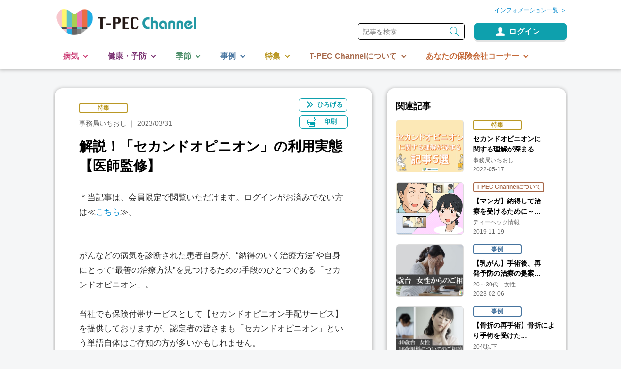

--- FILE ---
content_type: text/html; charset=UTF-8
request_url: https://t-pec.jp/ch/article/735
body_size: 69553
content:
<!DOCTYPE html>
<html lang="ja">
	<!-- head部 -->
	<head>
	<meta charset="UTF-8"/>
	<meta name="viewport" content="width=device-width,user-scalable=1.0">
	<meta http-equiv="X-UA-Compatible" content="IE=edge"/>
	<meta name="description" content="description"/>
	<meta name="keywords" content="keywords"/>
	<title>コンテンツ詳細 | 解説！「セカンドオピニオン」の利用実態【医師監修】</title>
	<link rel="icon" href="https://s3-ap-northeast-1.amazonaws.com/tpec-channel/image/template/favicon.ico?ramdom=1769712761">
	<link rel="apple-touch-icon" href="https://s3-ap-northeast-1.amazonaws.com/tpec-channel/image/template/apple-touch-icon-152x152.png?ramdom=1769712761" sizes="152x152">
	<link rel="icon" href="https://s3-ap-northeast-1.amazonaws.com/tpec-channel/image/template/favicon-192x192.png?ramdom=1769712761" sizes="192x192" type="image/png">
	<link type="text/css" rel="stylesheet" href="https://s3-ap-northeast-1.amazonaws.com/tpec-channel/src/css/web_style.css">
	<link type="text/css" rel="stylesheet" href="https://s3-ap-northeast-1.amazonaws.com/tpec-channel/src/css/jquery-ui.min.css">
	<script src="https://s3-ap-northeast-1.amazonaws.com/tpec-channel/src/js/jquery-1.9.1.min.js"></script>
	<script src="https://s3-ap-northeast-1.amazonaws.com/tpec-channel/src/js/jquery-ui.min.js"></script>
	<script src="https://s3-ap-northeast-1.amazonaws.com/tpec-channel/src/js/jquery-ui-timepicker-addon.js"></script>
	<script src="https://s3-ap-northeast-1.amazonaws.com/tpec-channel/src/js/jquery-ui-timepicker-ja.js"></script>
	<script src="https://s3-ap-northeast-1.amazonaws.com/tpec-channel/src/js/suggest.js"></script>
	<script src="https://s3-ap-northeast-1.amazonaws.com/tpec-channel/src/js/web_common.js"></script>
	<script src="https://s3-ap-northeast-1.amazonaws.com/tpec-channel/src/js/detail.js"></script>
	<!-- Google Tag Manager -->
	<script>(function(w,d,s,l,i){w[l]=w[l]||[];w[l].push({'gtm.start':
	new Date().getTime(),event:'gtm.js'});var f=d.getElementsByTagName(s)[0],
	j=d.createElement(s),dl=l!='dataLayer'?'&l='+l:'';j.async=true;j.src=
	'https://www.googletagmanager.com/gtm.js?id='+i+dl;f.parentNode.insertBefore(j,f);
	})(window,document,'script','dataLayer','GTM-PXGCT5F');</script>
	<!-- End Google Tag Manager -->
	<!-- Global site tag (gtag.js) - Google Analytics -->
	<script async src="https://www.googletagmanager.com/gtag/js?id=UA-47314488-10"></script>
	<!-- Global site tag (gtag.js) - Google Analytics -->
	<script async src="https://www.googletagmanager.com/gtag/js?id=UA-47314488-11"></script>
	<script>
	  window.dataLayer = window.dataLayer || [];
	  function gtag(){dataLayer.push(arguments);}
	  gtag('js', new Date());

	  gtag('config', 'UA-47314488-11');
	</script>
</head>
	<!-- /head部 -->
	<body class="detail">
	<!-- Google Tag Manager (noscript) -->
	<noscript><iframe src="https://www.googletagmanager.com/ns.html?id=GTM-PXGCT5F"
	height="0" width="0" style="display:none;visibility:hidden"></iframe></noscript>
	<!-- End Google Tag Manager (noscript) -->
		<!-- header部 -->
		<header>
	<div class="wrap-top">
		<h1 class="ttl-logo"><a href="/ch/"><img src="https://s3-ap-northeast-1.amazonaws.com/tpec-channel/image/template/logo.png" alt="T-PEC Channel" class="img-logo"/></a></h1>
		<div class="wrap-clm-right">
			<div class="link-info"><a href="/ch/notifications" class="c-theme link-arrow"><span>インフォメーション一覧</span></a></div>
			<!--記事を検索-->
			<form class="form-search-article view-pc" name="form_search">
				<input type="text" id="text_keyword" placeholder="記事を検索" name="text_keyword" autocomplete="off"/>
				<input type="text" name="dummy" style="display:none;">
				<!-- 補完候補を表示するエリア -->
				<div class ="suggest" id="suggest" style="display:none;"></div>
				<button type="button" onclick="onSearchButtonClick();"><img src="https://s3-ap-northeast-1.amazonaws.com/tpec-channel/image/template/icon_search.png" alt="検索" class="icon"/></button>
			</form>
						<div class="wrap-status">
				<a href="/ch/login" class="btn-login">
					<img src="https://s3-ap-northeast-1.amazonaws.com/tpec-channel/image/template/icon_login_blue.png" alt="" class="img-status sp"/>
					ログイン
				</a>
			</div>
						<div class="wrap-menu"><span></span><span></span><span></span></div>
		</div>
	</div>
	<!--カテゴリナビ-->
	<nav class="nav-category">
		<ul class="list-parent">
																								<li class="sick">
													<div class="label-category-header">病気</div>
							<div class="wrap-child">
								<ul class="list-child">
																		<li><a href="/ch/category/1/all">すべて</a></li>
																		<li><a href="/ch/category/1/1">がん</a></li>
																		<li><a href="/ch/category/1/2">脳血管疾患・心疾患</a></li>
																		<li><a href="/ch/category/1/3">糖尿病・高血圧</a></li>
																		<li><a href="/ch/category/1/4">女性特有の病気</a></li>
																		<li><a href="/ch/category/1/5">感染症</a></li>
																		<li><a href="/ch/category/1/6">治療法</a></li>
																		<li><a href="/ch/category/1/7">その他</a></li>
																	</ul>
							</div>
						</li>
																										<li class="health">
													<div class="label-category-header">健康・予防</div>
							<div class="wrap-child">
								<ul class="list-child">
																		<li><a href="/ch/category/2/all">すべて</a></li>
																		<li><a href="/ch/category/2/8">がん予防</a></li>
																		<li><a href="/ch/category/2/9">タバコ</a></li>
																		<li><a href="/ch/category/2/10">飲酒</a></li>
																		<li><a href="/ch/category/2/11">介護</a></li>
																		<li><a href="/ch/category/2/12">その他</a></li>
																	</ul>
							</div>
						</li>
																										<li class="season">
													<div class="label-category-header">季節</div>
							<div class="wrap-child">
								<ul class="list-child">
																		<li><a href="/ch/category/3/all">すべて</a></li>
																		<li><a href="/ch/category/3/13">春</a></li>
																		<li><a href="/ch/category/3/14">梅雨</a></li>
																		<li><a href="/ch/category/3/15">夏</a></li>
																		<li><a href="/ch/category/3/16">秋</a></li>
																		<li><a href="/ch/category/3/17">冬</a></li>
																	</ul>
							</div>
						</li>
																										<li class="case">
													<div class="label-category-header">事例</div>
							<div class="wrap-child">
								<ul class="list-child">
																		<li><a href="/ch/category/4/all">すべて</a></li>
																		<li><a href="/ch/category/4/50">20代以下</a></li>
																		<li><a href="/ch/category/4/18">20～30代　男性</a></li>
																		<li><a href="/ch/category/4/19">40～50代　男性</a></li>
																		<li><a href="/ch/category/4/20">60代以上　男性</a></li>
																		<li><a href="/ch/category/4/21">20～30代　女性</a></li>
																		<li><a href="/ch/category/4/22">40～50代　女性</a></li>
																		<li><a href="/ch/category/4/23">60代以上　女性</a></li>
																		<li><a href="/ch/category/4/45">こんな相談ありました</a></li>
																	</ul>
							</div>
						</li>
																										<li class="feature">
													<div class="label-category-header">特集</div>
							<div class="wrap-child">
								<ul class="list-child">
																		<li><a href="/ch/category/5/all">すべて</a></li>
																		<li><a href="/ch/category/5/24">先進医療</a></li>
																		<li><a href="/ch/category/5/25">インタビュー/座談会</a></li>
																		<li><a href="/ch/category/5/26">治療とお金</a></li>
																		<li><a href="/ch/category/5/37">エイジレスライフ</a></li>
																		<li><a href="/ch/category/5/27">動画</a></li>
																		<li><a href="/ch/category/5/28">メディカルネットワーク通信</a></li>
																		<li><a href="/ch/category/5/38">事務局いちおし</a></li>
																		<li><a href="/ch/category/5/40">全文公開記事</a></li>
																		<li><a href="/ch/category/5/42">海外の医療・保険</a></li>
																		<li><a href="/ch/category/5/44">健康経営</a></li>
																	</ul>
							</div>
						</li>
																										<li class="about">
													<div class="label-category-header">T-PEC Channelについて</div>
							<div class="wrap-child">
								<ul class="list-child">
																		<li><a href="/ch/category/6/all">すべて</a></li>
																		<li><a href="/ch/category/6/29">T-PEC Channelの使い方</a></li>
																		<li><a href="/ch/category/6/30">T-PEC Channel活用事例</a></li>
																		<li><a href="/ch/category/6/31">ティーペックのあゆみ</a></li>
																		<li><a href="/ch/category/6/32">サービスの誤った使い方</a></li>
																		<li><a href="/ch/category/6/33">ティーペック情報</a></li>
																	</ul>
							</div>
						</li>
																										<li class="insurance">
													<div class="label-category-header">あなたの保険会社コーナー</div>
							<div class="wrap-child">
								<ul class="list-child">
																		<li><a href="/ch/category/7/all">すべて</a></li>
																		<li><a href="/ch/category/7/51">サービス利用事例とお客さまの声</a></li>
																		<li><a href="/ch/category/7/34">セミナーコンテンツ</a></li>
																		<li><a href="/ch/category/7/57">動画コンテンツ</a></li>
																		<li><a href="/ch/category/7/58">T-PECサービス情報</a></li>
																		<li><a href="/ch/category/7/46">その他限定配信コンテンツ</a></li>
																	</ul>
							</div>
						</li>
															<li class="information view-sp"><a href="/ch/notifications"><span>インフォメーション一覧</span></a></li>
			<li class="close view-sp"><span>閉じる</span></li>
		</ul>
	</nav>
        <!--SPカテゴリナビ-->
        <div class="wrap-nav-category-sp">
            <nav class="nav-category">
            <!--記事を検索-->
            <form class="form-search-article view-sp" name="form_search_sp">
                <input type="text" placeholder="記事を検索" id="text_keyword_sp" name="text_keyword_sp" autocomplete="off">
                <input type="text" name="dummy" style="display:none;">
                <div class="suggest" id="suggest_sp" style="display:none;"></div>
                <button type="button" onclick="onSearchButtonSPClick();"><img src="https://s3-ap-northeast-1.amazonaws.com/tpec-channel/image/template/icon_search.png" alt="検索" class="icon"/></button>
            </form>
            </nav>
        </div>
        <script>
            function onSearchButtonClick() {
				$keyword = document.form_search.text_keyword.value;
				if ($keyword != "") {
					$keyword = "/" + $keyword;
				}
				var host = location.host;
				var protocol = location.protocol;
				location.href = protocol + "//" + host + "/ch/article/search"+$keyword;
            }

            function onSearchButtonSPClick() {
				var $keyword = document.form_search_sp.text_keyword_sp.value;
				if ($keyword != "") {
					$keyword = "/" + $keyword;
				}
				var protocol = location.protocol;
				var host = location.host;
				location.href = protocol + "//" +host + "/ch/article/search"+$keyword;
            }

            function startSuggest() {
                 // 補完候補の配列作成
                var list = JSON.parse('["\u5148\u9032\u533b\u7642","\u91cd\u7c92\u5b50\u7dda","\u3042\u3086\u307f","\u6b74\u53f2","tpec","\u30c6\u30a3\u30fc\u30da\u30c3\u30af","IMRT","\u524d\u7acb\u817a\u304c\u3093","\u524d\u7acb\u817a\u30ac\u30f3","\u524d\u7acb\u817a\u764c","\u304c\u3093","\u764c","\u30ac\u30f3","\u8133\u6897\u585e","\u306e\u3046\u3053\u3046\u305d\u304f","\u30ce\u30a6\u30b3\u30a6\u30bd\u30af\u30a6","\u9152","\u80a9\u3053\u308a","\u80a9\u30b3\u30ea","\u304b\u305f\u3053\u308a","\u30ab\u30bf\u30b3\u30ea","\u8170\u75db","\u3088\u3046\u3064\u3046","\u30e8\u30a6\u30c4\u30a6","\u80ba\u708e","\u306f\u3044\u3048\u3093","\u30cf\u30a4\u30a8\u30f3","\u6cbb\u7642","\u653e\u5c04\u7dda","\u30ec\u30f3\u30c8\u30b2\u30f3","\u767d\u5185\u969c","\u306f\u304f\u306a\u3044\u3057\u3087\u3046","\u30cf\u30af\u30ca\u30a4\u30b7\u30e7\u30a6","\u7d2b\u5916\u7dda","\u51b7\u3048\u6027","\u3072\u3048\u3057\u3087\u3046","\u30d2\u30a8\u30b7\u30e7\u30a6","\u96fb\u8a71\u5065\u5eb7\u76f8\u8ac7","\u96fb\u8a71\u76f8\u8ac7","\u96fb\u8a71\u5065\u5eb7\u76f8\u8ac7\u30b5\u30fc\u30d3\u30b9","\u590f\u30d0\u30c6","\u590f\u3070\u3066","\u306a\u3064\u3070\u3066","\u30ca\u30c4\u30d0\u30c6","\u81ea\u5f8b\u795e\u7d4c\u5931\u8abf\u75c7","\u3058\u308a\u3064\u3057\u3093\u3051\u3044\u3057\u3063\u3061\u3087\u3046\u3057\u3087\u3046","\u30b8\u30ea\u30c4\u30b7\u30f3\u30b1\u30a4\u30b7\u30c3\u30c1\u30e7\u30a6\u30b7\u30e7\u30a6","\u4e0d\u7720","\u3075\u307f\u3093","\u30d5\u30df\u30f3","\u7761\u7720","\u7981\u7159","\u30bf\u30d0\u30b3","\u7159\u8349","\u305f\u3070\u3053","\u55ab\u7159","\u30a4\u30f3\u30d5\u30eb\u30a8\u30f3\u30b6","\u3044\u3093\u3075\u308b\u3048\u3093\u3056","\u5065\u5eb7\u7d4c\u55b6","\u30bb\u30fc\u30eb\u30b9\u30c8\u30fc\u30af","\u6d3b\u7528\u4e8b\u4f8b","\u81ea\u5df1\u5b66\u7fd2","\u30bb\u30ab\u30f3\u30c9\u30aa\u30d4\u30cb\u30aa\u30f3","\u30bb\u30ab\u30f3\u30c9\u30aa\u30d4\u30cb\u30aa\u30f3\u30b5\u30fc\u30d3\u30b9","\u5229\u7528\u72b6\u6cc1","\u809d\u6a5f\u80fd\u969c\u5bb3","\u304b\u3093\u304d\u306e\u3046\u3057\u3087\u3046\u304c\u3044","\u30ab\u30f3\u30ad\u30ce\u30a6\u30b7\u30e7\u30a6\u30ac\u30a4","\u809d\u708e\u30a6\u30a4\u30eb\u30b9\u30ad\u30e3\u30ea\u30a2","\u304b\u3093\u3048\u3093\u3046\u3044\u308b\u3059\u304d\u3083\u308a\u3042","\u30ab\u30f3\u30a8\u30f3\u30a6\u30a4\u30eb\u30b9\u30ad\u30e3\u30ea\u30a2","\u6025\u6027\u809d\u708e","\u304d\u3085\u3046\u305b\u3044\u304b\u3093\u3048\u3093","\u30ad\u30e5\u30a6\u30bb\u30a4\u30ab\u30f3\u30a8\u30f3","\u6162\u6027\u809d\u708e","\u307e\u3093\u305b\u3044\u304b\u3093\u3048\u3093","\u30de\u30f3\u30bb\u30a4\u30ab\u30f3\u30a8\u30f3","\u809d\u786c\u5909","\u304b\u3093\u3053\u3046\u3078\u3093","\u30ab\u30f3\u30b3\u30a6\u30d8\u30f3","COPD","\u3057\u30fc\u304a\u30fc\u3074\u30fc\u3067\u3043\u30fc","\u30b7\u30fc\u30aa\u30fc\u30d4\u30fc\u30c7\u30a3\u30fc","\u6162\u6027\u9589\u585e\u6027\u80ba\u75be\u60a3","\u307e\u3093\u305b\u3044\u3078\u3044\u305d\u304f\u305b\u3044\u306f\u3044\u3057\u3063\u304b\u3093","\u30de\u30f3\u30bb\u30a4\u30d8\u30a4\u30bd\u30af\u30bb\u30a4\u30cf\u30a4\u30b7\u30c3\u30ab\u30f3","\u98df\u9053\u304c\u3093","\u80ba\u304c\u3093","\u80c3\u304c\u3093","\u3059\u3044\u81d3\u304c\u3093","\u5b50\u5bae\u9838\u90e8\u304c\u3093","\u80ba\u817a\u304c\u3093","\u4e73\u304c\u3093","\u96c6\u56e3\u7981\u7159\u30d7\u30ed\u30b0\u30e9\u30e0","\u305c\u3093\u308a\u3064\u305b\u3093\u304c\u3093","\u30bc\u30f3\u30ea\u30c4\u30bb\u30f3\u30ac\u30f3","\u30af\u30ec\u30fc\u30e0","\u591a\u767a\u6027\u786c\u5316\u75c7","\u305f\u306f\u3064\u305b\u3044\u3053\u3046\u304b\u3057\u3087\u3046","\u30bf\u30cf\u30c4\u30bb\u30a4\u30b3\u30a6\u30ab\u30b7\u30e7\u30a6","\u3057\u3087\u304f\u3069\u3046\u304c\u3093","\u30b7\u30e7\u30af\u30c9\u30a6\u30ac\u30f3","\u55b6\u696d\u30b7\u30fc\u30f3","\u52d5\u753b","\u71b1\u4e2d\u75c7","\u306d\u3063\u3061\u3085\u3046\u3057\u3087\u3046","\u30cd\u30c3\u30c1\u30e5\u30a6\u30b7\u30e7\u30a6","\u6cbb\u7642\u6cd5","\u967d\u5b50\u7dda","\u30c0\u30f4\u30a3\u30f3\u30c1","\u624b\u8853\u652f\u63f4\u30ed\u30dc\u30c3\u30c8","\u6c34\u6676\u4f53\u518d\u5efa\u8853","\u524d\u773c\u90e8\u4e09\u6b21\u5143\u753b\u50cf\u89e3\u6790","\u7dd1\u5185\u969c","\u30a6\u30aa\u30fc\u30ad\u30f3\u30b0","\u751f\u6d3b\u7fd2\u6163\u75c5","\u305b\u3044\u304b\u3064\u3057\u3085\u3046\u304b\u3093\u3073\u3087\u3046","\u30bb\u30a4\u30ab\u30c4\u30b7\u30e5\u30a6\u30ab\u30f3\u30d3\u30e7\u30a6","\u751f\u6d3b\u7fd2\u6163","\u305b\u3044\u304b\u3064\u3057\u3085\u3046\u304b\u3093","\u30bb\u30a4\u30ab\u30c4\u30b7\u30e5\u30a6\u30ab\u30f3","\u904e\u52b4","\u304b\u308d\u3046","\u30ab\u30ed\u30a6","\u75b2\u52b4","\u3072\u308d\u3046","\u30d2\u30ed\u30a6","\u3046\u3064\u75c5","\u3046\u3064\u3073\u3087\u3046","\u30a6\u30c4\u30d3\u30e7\u30a6","\u9b31\u75c5","\u3046\u3064","\u30a6\u30c4","\u9b31","\u30b9\u30c8\u30ec\u30b9","\u3059\u3068\u308c\u3059","\u8131\u6c34\u75c7\u72b6","\u3060\u3063\u3059\u3044\u3057\u3087\u3046\u3058\u3087\u3046","\u30c0\u30c3\u30b9\u30a4\u30b7\u30e7\u30a6\u30b8\u30e7\u30a6","\u8131\u6c34","\u3060\u3063\u3059\u3044","\u30c0\u30c3\u30b9\u30a4","\u6c34\u5206\u88dc\u7d66","\u3059\u3044\u3076\u3093\u307b\u304d\u3085\u3046","\u30b9\u30a4\u30d6\u30f3\u30db\u30ad\u30e5\u30a6","\u7db2\u819c\u88c2\u5b54","\u3082\u3046\u307e\u304f\u308c\u3063\u3053\u3046","\u30e2\u30a6\u30de\u30af\u30ec\u30c3\u30b3\u30a6","\u53d7\u8a3a\u624b\u914d","\u53d7\u8a3a\u624b\u914d\u30fb\u7d39\u4ecb","\u53d7\u8a3a\u624b\u914d\u30fb\u7d39\u4ecb\u30b5\u30fc\u30d3\u30b9","\u53d7\u8a3a\u624b\u914d\u30b5\u30fc\u30d3\u30b9","\u4e94\u6708\u75c5","\u3054\u304c\u3064\u3073\u3087\u3046","\u30b4\u30ac\u30c4\u30d3\u30e7\u30a6","\u4e94\u6708","\u3054\u304c\u3064","\u30b4\u30ac\u30c4","\u9069\u5fdc\u969c\u5bb3","\u3066\u304d\u304a\u3046\u3057\u3087\u3046\u304c\u3044","\u30c6\u30ad\u30aa\u30a6\u30b7\u30e7\u30a6\u30ac\u30a4","\u30b9\u30c8\u30ec\u30b9\u969c\u5bb3","\u3059\u3068\u308c\u3059\u3057\u3087\u3046\u304c\u3044","\u30b9\u30c8\u30ec\u30b9\u30b7\u30e7\u30a6\u30ac\u30a4","\u30a8\u30b3\u30ce\u30df\u30fc\u30af\u30e9\u30b9\u75c7\u5019\u7fa4","\u3048\u3053\u306e\u307f\u30fc\u304f\u3089\u3059\u3057\u3087\u3046\u3053\u3046\u3050\u3093","\u30a8\u30b3\u30ce\u30df\u30fc\u30af\u30e9\u30b9\u30b7\u30e7\u30a6\u30b3\u30a6\u30b0\u30f3","\u80ba\u585e\u6813\u75c7","\u306f\u3044\u305d\u304f\u305b\u3093\u3057\u3087\u3046","\u30cf\u30a4\u30bd\u30af\u30bb\u30f3\u30b7\u30e7\u30a6","\u8840\u6813","\u3051\u3063\u305b\u3093","\u30b1\u30c3\u30bb\u30f3","\u30d1\u30f3\u30d5\u30ec\u30c3\u30c8","\u816b\u760d","\u3057\u3085\u3088\u3046","\u30b7\u30e5\u30e8\u30a6","\u8089\u816b","\u306b\u304f\u3057\u3085","\u30cb\u30af\u30b7\u30e5","\u30dd\u30ea\u30fc\u30d7","\u307d\u308a\u30fc\u3077","\u7570\u5f62\u6210","\u3044\u3051\u3044\u305b\u3044","\u30a4\u30b1\u30a4\u30bb\u30a4","\u60aa\u6027\u30ea\u30f3\u30d1\u816b","\u3042\u304f\u305b\u3044\u308a\u3093\u3071\u3057\u3085","\u30a2\u30af\u30bb\u30a4\u30ea\u30f3\u30d1\u30b7\u30e5","\u30c6\u30a3\u30fc\u30da\u30c3\u30af\u30c1\u30e3\u30cd\u30eb","T-PEC","T-PEC Channel","\u866b\u523a\u3055\u308c","\u30a2\u30ec\u30eb\u30ae\u30fc\u53cd\u5fdc","\u3042\u308c\u308b\u304e\u30fc\u306f\u3093\u306e\u3046","\u30a2\u30ec\u30eb\u30ae\u30fc","\u3042\u308c\u308b\u304e\u30fc","\u30a2\u30ca\u30d5\u30a3\u30e9\u30ad\u30b7\u30fc\u30b7\u30e7\u30c3\u30af","\u3042\u306a\u3075\u3043\u3089\u304d\u3057\u30fc\u3057\u3087\u3063\u304f","\u5fc3\u4e0d\u5168","\u3057\u3093\u3075\u305c\u3093","\u30b7\u30f3\u30d5\u30bc\u30f3","\u5fc3\u7b4b\u6897\u585e","\u3057\u3093\u304d\u3093\u3053\u3046\u305d\u304f","\u30b7\u30f3\u30ad\u30f3\u30b3\u30a6\u30bd\u30af","\u5fc3\u81d3\u5f01\u819c\u75c7","\u3057\u3093\u305e\u3046\u3079\u3093\u307e\u304f\u3057\u3087\u3046","\u30b7\u30f3\u30be\u30a6\u30d9\u30f3\u30de\u30af\u30b7\u30e7\u30a6","\u72ed\u5fc3\u75c7","\u304d\u3087\u3046\u3057\u3093\u3057\u3087\u3046","\u30ad\u30e7\u30a6\u30b7\u30f3\u30b7\u30e7\u30a6","\u7cd6\u5c3f\u75c5\u3068\u7cd6\u5c3f\u75c5\u30c8\u30fc\u30bf\u30eb\u30b5\u30dd\u30fc\u30c8\u30b5\u30fc\u30d3\u30b9","\u30c8\u30a6\u30cb\u30e7\u30a6\u30d3\u30e7\u30a6","\u7cd6\u5c3f\u75c5","\u3068\u3046\u306b\u3087\u3046\u3073\u3087\u3046","SFTS","\u91cd\u75c7\u6027\u71b1\u6027\u8840\u5c0f\u677f\u6e1b\u5c11\u75c7\u5019\u7fa4","\u3058\u3085\u3046\u3057\u3087\u3046\u305b\u3044\u306d\u3063\u305b\u3044\u3051\u3063\u3057\u3087\u3046\u3070\u3093\u3052\u3093\u3057\u3087\u3046\u3057\u3087\u3046\u3053\u3046\u3050\u3093","\u30de\u30c0\u30cb","\u611f\u67d3\u75c7","\u304b\u3093\u305b\u3093\u3057\u3087\u3046","\u4e88\u9632\u63a5\u7a2e","\u3088\u307c\u3046\u305b\u3063\u3057\u3085","\u9ec4\u71b1\u75c5","\u304a\u3046\u306d\u3064\u3073\u3087\u3046","\u809d\u708e","\u304b\u3093\u3048\u3093","\u7834\u50b7\u98a8","\u72c2\u72ac\u75c5","\u65e5\u672c\u8133\u708e","\u306b\u307b\u3093\u306e\u3046\u3048\u3093","\u30dd\u30ea\u30aa","\u30de\u30e9\u30ea\u30a2","\u30c7\u30f3\u30b0\u71b1","\u30af\u30ea\u30df\u30a2\u30fb\u30b3\u30f3\u30b4\u51fa\u8840\u71b1","\u30b3\u30ec\u30e9","\u8d64\u75e2","\u8178\u30c1\u30d5\u30b9","\u5bc4\u751f\u866b","\u4ee3\u66ff\u533b\u7642","\u6a19\u6e96\u6cbb\u7642","\u95a2\u7bc0\u30ea\u30a6\u30de\u30c1","\u304b\u3093\u305b\u3064\u308a\u3046\u307e\u3061","\u30ab\u30f3\u30bb\u30c4\u30ea\u30a6\u30de\u30c1","\u7db2\u819c\u5265\u96e2","\u3082\u3046\u307e\u304f\u306f\u304f\u308a","\u30e2\u30a6\u30de\u30af\u30cf\u30af\u30ea","\u98df\u9053\u30ac\u30f3","\u98df\u9053\u764c","\u30ac\u30f3\u306b\u306a\u3089\u306a\u3044","\u80c3\u30ac\u30f3","\u304c\u3093\u4e88\u9632","\u30a2\u30eb\u30b3\u30fc\u30eb","\u98f2\u9152","\u4e73\u30ac\u30f3","\u4e73\u764c","\u5973\u6027","\u691c\u8a3a","\u3051\u3093\u3057\u3093","\u30b1\u30f3\u30b7\u30f3","\u304d\u3093\u3048\u3093","\u30ad\u30f3\u30a8\u30f3","\u53d7\u52d5\u55ab\u7159","\u3058\u3085\u3069\u3046\u304d\u3064\u3048\u3093","\u30b8\u30e5\u30c9\u30a6\u30ad\u30c4\u30a8\u30f3","\u4e09\u6b21\u55ab\u7159","\u3055\u3093\u3058\u304d\u3064\u3048\u3093","\u30b5\u30f3\u30b8\u30ad\u30c4\u30a8\u30f3","\u30b5\u30fc\u30c9\u30cf\u30f3\u30c9\u30b9\u30e2\u30fc\u30af","\u4e73\u5e7c\u5150\u7a81\u7136\u6b7b\u75c7\u5019\u7fa4","\u3088\u3046\u3058\u3068\u3064\u305c\u3093\u3057\u3057\u3087\u3046\u3053\u3046\u3050\u3093","\u30e8\u30a6\u30b8\u30c8\u30c4\u30bc\u30f3\u30b7\u30b7\u30e7\u30a6\u30b3\u30a6\u30b0\u30f3","\u8133\u5352\u4e2d","\u306e\u3046\u305d\u3063\u3061\u3085\u3046","\u30ce\u30a6\u30bd\u30c3\u30c1\u30e5\u30a6","\u6162\u6027\u9589\u585e\u6027\u80ba","\u8a8d\u77e5\u75c7","\u306b\u3093\u3061\u3057\u3087\u3046","\u30cb\u30f3\u30c1\u30b7\u30e7\u30a6","\u82b1\u7c89\u75c7","\u304b\u3075\u3093\u3057\u3087\u3046","\u30ab\u30d5\u30f3\u30b7\u30e7\u30a6","\u514d\u75ab\u7642\u6cd5","\u3081\u3093\u3048\u304d\u308a\u3087\u3046\u307b\u3046","\u30e1\u30f3\u30a8\u30ad\u30ea\u30e7\u30a6\u30db\u30a6","\u6c34\u866b","\u307f\u305a\u3080\u3057","\u30df\u30ba\u30e0\u30b7","\u767d\u766c\u83cc","\u306f\u304f\u305b\u3093\u304d\u3093","\u30cf\u30af\u30bb\u30f3\u30ad\u30f3","\u767d\u766c","\u306f\u304f\u305b\u3093","\u30cf\u30af\u30bb\u30f3","\u771f\u83cc\u75c7","\u3057\u3093\u304d\u3093\u3057\u3087\u3046","\u30b7\u30f3\u30ad\u30f3\u30b7\u30e7\u30a6","\u771f\u83cc","\u3057\u3093\u304d\u3093","\u30b7\u30f3\u30ad\u30f3","\u30ab\u30d3","\u304b\u3073","\u51b7\u623f\u75c5","\u308c\u3044\u307c\u3046\u3073\u3087\u3046","\u30ec\u30a4\u30dc\u30a6\u30d3\u30e7\u30a6","\u30d2\u30fc\u30c8\u30b7\u30e7\u30c3\u30af","\u3072\u30fc\u3068\u3057\u3087\u3063\u304f","\u30ce\u30a6\u30b3\u30a6\u30bd\u30af","\u8133\u51fa\u8840","\u306e\u3046\u3057\u3085\u3063\u3051\u3064","\u30ce\u30a6\u30b7\u30e5\u30c3\u30b1\u30c4","\u9ad8\u8840\u5727","\u3053\u3046\u3051\u3064\u3042\u3064","\u30b3\u30a6\u30b1\u30c4\u30a2\u30c4","\u5927\u8178\u304c\u3093","\u30ab\u30f3\u30a8\u30f3","\u304c\u3093\u306b\u306a\u3089\u306a\u3044","\u65e5\u713c\u3051","\u3072\u3084\u3051","\u30d2\u30e4\u30b1","\u30b7\u30ac\u30a4\u30bb\u30f3","\u76ae\u819a\u304c\u3093","\u76ae\u819a\u30ac\u30f3","\u76ae\u819a\u764c","\u3057\u304c\u3044\u305b\u3093","\u591a\u7126\u70b9\u773c\u5185\u30ec\u30f3\u30ba","\u80ba\u764c","\u80ba\u30ac\u30f3","\u30c0\u30a4\u30a8\u30c3\u30c8","\u3060\u3044\u3048\u3063\u3068","\u7cd6\u8cea\u5236\u9650","\u51ac\u5b63\u3046\u3064","\u51ac\u5b63\u30a6\u30c4","\u51ac\u5b63\u9b31","\u590f\u5b63\u3046\u3064","\u590f\u5b63\u30a6\u30c4","\u590f\u5b63\u9b31","\u5b63\u7bc0\u6027\u3046\u3064","\u5b63\u7bc0\u6027\u30a6\u30c4","\u5b63\u7bc0\u6027\u9b31","\u5b63\u7bc0\u6027\u6c17\u5206\u969c\u5bb3","\u304d\u305b\u3064\u305b\u3044\u304d\u3076\u3093\u3057\u3087\u3046\u304c\u3044","\u30ad\u30bb\u30c4\u30bb\u30a4\u30ad\u30d6\u30f3\u30b7\u30e7\u30a6\u30ac\u30a4","\u5b63\u7bc0\u6027\u60c5\u52d5\u969c\u5bb3","\u304d\u305b\u3064\u305b\u3044\u3058\u3087\u3046\u3069\u3046\u3057\u3087\u3046\u304c\u3044","\u30ad\u30bb\u30c4\u30bb\u30a4\u30b8\u30e7\u30a6\u30c9\u30a6\u30b7\u30e7\u30a6\u30ac\u30a4","\u304b\u305c","\u98a8\u90aa","\u30ab\u30bc","\u5e74\u672b\u5e74\u59cb","\u75c5\u9662","\u691c\u7d22","\u75c5\u9662\u691c\u7d22","\u6551\u6025","\u5f53\u756a\u533b","\u5e74\u672b\u5e74\u59cb\u5f53\u756a\u533b","\u5e74\u672b\u5e74\u59cb\u5f53\u756a\u533b\u60c5\u5831","\u5e74\u672b","\u5e74\u59cb","\u65b0\u9023\u8f09","\u6cbb\u7642\u00d7\u304a\u91d1","\u591a\u7126\u70b9\u30ec\u30f3\u30ba","\u3084\u3051\u3069","\u30e4\u30b1\u30c9","\u706b\u50b7","\u6297\u304c\u3093\u5264","\u6cbb\u7642\u8cbb","\u5b50\u5bae\u9838\u304c\u3093","\u5b50\u5bae\u9838\u30ac\u30f3","\u5b50\u5bae\u9838\u764c","\u5b50\u5bae\u4f53\u304c\u3093","\u5b50\u5bae\u4f53\u30ac\u30f3","\u5b50\u5bae\u4f53\u764c","\u30a4\u30f3\u30bf\u30d3\u30e5\u30fc","\u5ea7\u8ac7\u4f1a","\u88dc\u5b8c\u4ee3\u66ff\u533b\u7642","\u30ea\u30e7\u30af\u30ca\u30a4\u30b7\u30e7\u30a6","\u308a\u3087\u304f\u306a\u3044\u3057\u3087\u3046","\u307e\u3093\u304c","\u30de\u30f3\u30ac","\u6f2b\u753b","\u98df\u7269\u30a2\u30ec\u30eb\u30ae\u30fc","\u3057\u3087\u304f\u3082\u3064\u3042\u308c\u308b\u304e\u30fc","\u98df\u7269\u3042\u308c\u308b\u304e\u30fc","\u30a2\u30ca\u30d5\u30a3\u30e9\u30ad\u30b7\u30fc","\u3042\u306a\u3075\u3043\u3089\u304d\u3057\u30fc","\u7c92\u5b50\u7dda","\u304c\u3093\u30b2\u30ce\u30e0\u533b\u7642","\u304c\u3093\u533b\u7642","\u907a\u4f1d\u5b50\u30d1\u30cd\u30eb\u691c\u67fb","\u30b2\u30ce\u30e0","\u907a\u4f1d\u5b50","GW","\u30b4\u30fc\u30eb\u30c7\u30f3\u30a6\u30a3\u30fc\u30af","\u3054\u30fc\u308b\u3067\u3093\u3046\u3043\u30fc\u304f","\u76f8\u8ac7","\u516c\u7684\u5236\u5ea6","\u4fdd\u967a","\u30aa\u30fc\u30d7\u30f3\u30bb\u30df\u30ca\u30fc","\u30bb\u30df\u30ca\u30fc","\u7279\u5225\u7121\u6599\u30bb\u30df\u30ca\u30fc","\u305b\u307f\u306a\u30fc","\u6771\u4eac","\u5927\u962a","\u540d\u53e4\u5c4b","\u7814\u4fee","\u30a8\u30a4\u30b8\u30ec\u30b9\u30e9\u30a4\u30d5","\u30a8\u30a4\u30b8\u30ec\u30b9","\u3048\u3044\u3058\u308c\u3059\u3089\u3044\u3075","\u3048\u3044\u3058\u308c\u3059","\u9ad8\u9f62\u8005","\u3053\u3046\u308c\u3044\u3057\u3083","\u77e5\u7684\u6a5f\u80fd","\u8a8d\u77e5\u6a5f\u80fd","\u4ecb\u8b77","\u9ad8\u9f62\u793e\u4f1a","\u30b7\u30cb\u30a2","\u3057\u306b\u3042","\u30a2\u30af\u30c6\u30a3\u30d6","\u3042\u304f\u3066\u3043\u3076","\u9ad8\u9f62","\u3053\u3046\u308c\u3044","\u975e\u30a2\u30af\u30c6\u30a3\u30d6","\u30d1\u30c3\u30b7\u30d6","\u91d1\u878d","\u767d\u8840\u75c5","\u306f\u3063\u3051\u3064\u3073\u3087\u3046","\u30cf\u30c3\u30b1\u30c4\u30d3\u30e7\u30a6","\u6025\u6027\u767d\u8840\u75c5","\u6162\u6027\u767d\u8840\u75c5","\u30ea\u30f3\u30d1\u6027","\u9aa8\u9ac4\u6027","\u8840\u6db2\u3000\u304c\u3093","\u8cbb\u7528","\u533b\u7642\u8cbb","\u5165\u9662","\u3044\u304f\u3089","\u8a8d\u77e5\u75c7\u5927\u7db1","\u5927\u7db1","\u305f\u3044\u3053\u3046","\u4e88\u9632","\u8a8d\u77e5\u75c7\u65bd\u7b56\u63a8\u9032\u5927\u7db1","\u8a8d\u77e5\u75c7\u65bd\u7b56","\u8a8d\u77e5\u75c7\u4e88\u9632","\u82b1\u6728","\u4e2d\u54bd\u982d\u304c\u3093","\u4e2d\u54bd\u982d\u30ac\u30f3","\u4e2d\u54bd\u982d\u764c","\u4e2d\u54bd\u982d","\u54bd\u982d","\u304c\u3093\u7f79\u60a3","\u304c\u3093\u7f79\u60a3\u793e\u54e1","\u9023\u8f09","\u8996\u91ce","\u8996\u899a","\u773c\u79d1","\u8996\u795e\u7d4c","\u773c\u5727","\u30d5\u30ec\u30a4\u30eb","\u3075\u308c\u3044\u308b","\u30aa\u30fc\u30e9\u30eb\u30d5\u30ec\u30a4\u30eb","\u30aa\u30fc\u30e9\u30eb","\u3048\u3044\u3058\u30ec\u30b9","\u30aa\u30fc\u30e9\u30eb\u30fb\u30d5\u30ec\u30a4\u30eb","\u9ed2\u7530","\u30a2\u30e1\u30ea\u30ab","\u3042\u3081\u308a\u304b","\u7c73\u56fd","MDA","MD\u30a2\u30f3\u30c0\u30fc\u30bd\u30f3","\u8996\u5bdf","\u30a2\u30f3\u30c0\u30fc\u30bd\u30f3","\u30c1\u30fc\u30e0\u30aa\u30f3\u30b3\u30ed\u30b8\u30fc","\u30d9\u30b9\u30c8\u30db\u30b9\u30d4\u30bf\u30eb","\u30a2\u30e1\u30ea\u30ab\u8996\u5bdf","\u3044\u3061\u304a\u3057","\u304a\u3059\u3059\u3081","\u4e8b\u52d9\u5c40","\u3044\u3093\u3068\u3046","\u306e\u3069","\u306f\u306a\u304d","\u6d77\u5916","\u30e1\u30c7\u30a3\u30b1\u30a2","\u30e1\u30c7\u30a3\u30b1\u30a4\u30c9","\u533b\u7642\u4fdd\u967a\u5236\u5ea6","\u533b\u7642\u4fdd\u967a","\u30aa\u30d0\u30de\u30b1\u30a2","\u6c11\u9593\u533b\u7642\u4fdd\u967a","\u30a2\u30eb\u30b3\u30fc\u30eb\u4f9d\u5b58\u75c7","\u4e8c\u65e5\u9154\u3044","\u30d5\u30c4\u30ab\u30e8\u30a4","\u5bbf\u9154","\u3057\u3085\u304f\u3059\u3044","\u30b7\u30e5\u30af\u30b9\u30a4","\u6025\u6027\u30a2\u30eb\u30b3\u30fc\u30eb\u4e2d\u6bd2","\u30ad\u30e5\u30a6\u30bb\u30a4\u30a2\u30eb\u30b3\u30fc\u30eb\u30c1\u30e5\u30a6\u30c9\u30af","\u8102\u80aa\u809d","\u3057\u307c\u3046\u304b\u3093","\u30b7\u30dc\u30a6\u30ab\u30f3","\u30a2\u30eb\u30b3\u30fc\u30eb\u6027\u809d\u708e","\u30a2\u30eb\u30b3\u30fc\u30eb\u30bb\u30a4\u30ab\u30f3\u30a8\u30f3","\u305b\u304b\u3093\u3069","\u30ad\u30e3\u30f3\u30b5\u30fc","\u30ad\u30e3\u30f3\u30b5\u30fc\u30b5\u30d0\u30a4\u30d0\u30fc","\u30bb\u30ab\u30f3\u30c9","\u6cbb\u7642\u3068\u304a\u91d1","\u304a\u91d1","\u4f53\u9a13\u8ac7","\u653e\u5c04\u7dda\u6cbb\u7642","\u6297\u304c\u3093\u5264\u6cbb\u7642","\u75b2\u308c\u76ee","\u3064\u304b\u308c\u3081","\u30c4\u30b1\u30ec\u30e1","\u30c9\u30e9\u30a4\u30a2\u30a4","\u3069\u3089\u3044\u3042\u3044","\u773c\u7cbe\u75b2\u52b4","\u304c\u3093\u305b\u3044\u3072\u308d\u3046","\u30ac\u30f3\u30bb\u30a4\u30d2\u30ed\u30a6","\u8001\u773c","\u308d\u3046\u304c\u3093","\u30ed\u30a6\u30ac\u30f3","\u30db\u30ef\u30a4\u30c8500","\u30e1\u30f3\u30bf\u30eb","\u3081\u3093\u305f\u308b","\u30cf\u30e9\u30b9\u30e1\u30f3\u30c8","\u306f\u3089\u3059\u3081\u3093\u3068","\u30ad\u30e3\u30f3\u30b5\u30fc\u30ca\u30d3\u30b2\u30fc\u30b7\u30e7\u30f3","\u5b63\u7bc0","\u590f","\u306a\u3064","\u30ca\u30c4","\u30c6\u30a3\uff0d\u30da\u30c3\u30af","\u5927\u6666\u65e5","\u7dca\u6025","\u6025\u75c5","\u304a\u6b63\u6708","\u304c\u3093\u5f81\u5727\u6708\u9593","\u516c\u958b\u8a18\u4e8b","\u3053\u3046\u304b\u3044","\u9650\u5b9a","\u4e0a\u76ae\u5185","\u809d\u81d3","\u8133","\u65b0\u751f\u7269","\uff34-\uff30\uff25\uff23","\u8133\u8840\u7ba1","\u306e\u3046\u3051\u3063\u304b\u3093","\u30ce\u30a6\u30b1\u30c3\u30ab\u30f3","\u304f\u3082\u819c\u4e0b\u51fa\u8840","\u304f\u3082\u307e\u304f\u304b\u3057\u3085\u3063\u3051\u3064","\u30af\u30e2\u30de\u30af\u30ab\u30b7\u30e5\u30c3\u30b1\u30c4","\u9ad8\u8840\u5727\u75c7","\u8102\u8cea\u7570\u5e38\u75c7","\u5fc3\u81d3\u75c5","\u30e9\u30f3\u30ad\u30f3\u30b0","\u5358\u7126\u70b9\u773c\u5185\u30ec\u30f3\u30ba","\u5358\u7126\u70b9\u30ec\u30f3\u30ba","\u9078\u5b9a\u7642\u990a","\u305b\u3093\u3066\u3044\u308a\u3087\u3046\u3088\u3046","\u305b\u3093\u3057\u3093\u3044\u308a\u3087\u3046","\u30a2\u30f3\u30b1\u30fc\u30c8","\u4e09\u5927\u75be\u75c5","\u304c\u3093\u30b2\u30ce\u30e0","\u30bb\u30f3\u30b7\u30f3\u30a4\u30ea\u30e7\u30a6","\u9577\u5bff\u793e\u4f1a","\u65b0\u578b\u30b3\u30ed\u30ca\u30a6\u30a4\u30eb\u30b9","\u65b0\u578b\u30b3\u30ed\u30ca","\u30b3\u30ed\u30ca","\u30bb\u30eb\u30d5\u30c1\u30a7\u30c3\u30af\u30b7\u30fc\u30c8","\u57fa\u790e\u75be\u60a3","\u30ea\u30a6\u30de\u30c1","24\u6642\u9593\u96fb\u8a71\u5065\u5eb7\u76f8\u8ac7\u30b5\u30fc\u30d3\u30b9","\u533b\u5e2b\u76e3\u4fee","\u5ddd\u67f3","\u3055\u3093\u3060\u3044\u3057\u3063\u307a\u3044","\u3051\u3093\u3053\u3046\u3051\u3044\u3048\u3044","\u3053\u308d\u306a","\u3057\u3093\u304c\u305f\u3053\u308d\u306a","\u30b3\u30ed\u30ca\u30a6\u30a4\u30eb\u30b9","\u3053\u308d\u306a\u3046\u3044\u308b\u3059","\u30a6\u30a4\u30eb\u30b9","\u3046\u3044\u308b\u3059","\u30ab\u30f3\u30bb\u30f3\u30b7\u30e7\u30a6","\u611f\u67d3","\u8077\u57df","\u8077\u5834","KK","\u5065\u5eb7\u7d4c\u55b6\u9298\u67c4","\u5065\u5eb7","\u3051\u3093\u3053\u3046","\u5065\u5eb7\u8a3a\u65ad","\u5065\u8a3a","\u3051\u3093\u3053\u3046\u3057\u3093\u3060\u3093","\uff2b\uff2b","\u5065\u5eb7\u7d4c\u55b6\u512a\u826f\u6cd5\u4eba\u8a8d\u5b9a","\u518d\u691c\u67fb","\u4e8c\u6b21\u5065\u8a3a","\u7279\u5b9a\u5065\u8a3a","\u30d1\u30ef\u30cf\u30e9","\u30d1\u30ef\u30fc\u30cf\u30e9\u30b9\u30e1\u30f3\u30c8","\u30bb\u30eb\u30d5\u30b1\u30a2","\u5fc3\u7406\u76f8\u8ac7","\u611f\u67d3\u3057\u306a\u3044\u305f\u3081\u306b\u306f","Q&A","\u9ad8\u984d\u7642\u990a\u8cbb\u5236\u5ea6","\u5dee\u984d\u30d9\u30c3\u30c9\u4ee3","\u500b\u5ba4","\u6295\u7a3f","\u5fc3\u75be\u60a3","\u6025\u6027\u5fc3\u7b4b\u6897\u585e","\u30e1\u30f3\u30bf\u30eb\u30d8\u30eb\u30b9","\u30e1\u30c3\u30c8","\u30e1\u30c3\u30c8\u30e9\u30a4\u30d5","\u30e1\u30c3\u30c8\u30e9\u30a4\u30d5\u751f\u547d","\u3081\u3063\u3068","\u3081\u3063\u3068\u3089\u3044\u3075","\u30c6\u30a3\u30fc\u30da\u30c3\u30af\u30a6\u30a7\u30d3\u30ca\u30fc","\u30a6\u30a7\u30d3\u30ca\u30fc","\u71b1\u4e2d\u75c7\u5bfe\u7b56","\u4eba\u6c17","\u30b5\u30fc\u30d3\u30b9","\u5f79\u7acb\u3063\u305f","\u304a\u5f79\u7acb\u3061","\u30d9\u30b9\u30c810","\u30d9\u30b9\u30c8\uff11\uff10","\u3079\u3059\u3068","\u3089\u3093\u304d\u3093\u3050","\u8a8d\u5b9a\u8005","\u30bb\u30ab\u30f3\u30c9\u30aa\u30d4\u30cb\u30aa\u30f3\u624b\u914d\u30b5\u30fc\u30d3\u30b9","\u5065\u5eb7\u76f8\u8ac7","\u30ab\u30a6\u30f3\u30bb\u30ea\u30f3\u30b0","\u304c\u3093\u4fdd\u967a","\u8133\u8840\u7ba1\u75be\u60a3","\u304b\u3044\u3054","\u30ab\u30a4\u30b4","\u306e\u3046\u3051\u3063\u304b\u3093\u3057\u3063\u304b\u3093","\u30ce\u30a6\u30b1\u30c3\u30ab\u30f3\u30b7\u30c3\u30ab\u30f3","\u9aa8\u6298","\u3053\u3063\u305b\u3064","\u30b3\u30c3\u30bb\u30c4","\u52d5\u8108\u786c\u5316","\u3069\u3046\u307f\u3083\u304f\u3053\u3046\u304b","\u30c9\u30a6\u30df\u30e3\u30af\u30b3\u30a6\u30ab","\u9aa8\u7c97\u3057\u3087\u3046\u75c7","\u3053\u3064\u305d\u3057\u3087\u3046\u3057\u3087\u3046","\u30b3\u30c4\u30bd\u30b7\u30e7\u30a6\u30b7\u30e7\u30a6","\u5168\u6587\u516c\u958b","\u516c\u958b","\u611f\u67d3\u3057\u306a\u3044","\u6b63\u6708","\u5e74\u672b\u5e74\u59cb\u5f53\u756a\u533b\u691c\u7d22","\u30b5\u30f3\u30c0\u30a4\u30b7\u30c3\u30da\u30a4","\u8840\u7ba1\u75be\u60a3","\u85e4\u7530\u5148\u751f","\u85e4\u7530 \u7d18\u4e00\u90ce","\u7b2c2\u6ce2","\u7b2c\u4e8c\u6ce2","\u514d\u75ab","\u30ef\u30af\u30c1\u30f3","\u85e4\u7530\u7d18\u4e00\u90ce","\u7121\u6599\u30bb\u30df\u30ca\u30fc","\u598a\u6d3b","\u4e0d\u598a","\u306b\u3093\u304b\u3064","\u3075\u306b\u3093","\u306b\u3085\u3046\u304c\u3093","\u304f\u308d\u3060","\u30cb\u30e5\u30a6\u30ac\u30f3","\u7533\u8fbc","\u3046\u3047\u3073\u306a\u30fc","\u5065\u5eb7\u751f\u6d3b\u30b5\u30dd\u30fc\u30c8\u30c0\u30a4\u30a2\u30eb","\u76f8\u8ac7\u4e8b\u4f8b","\u5728\u5b85\u4ecb\u8b77","\u4ecb\u8b77\u30b5\u30fc\u30d3\u30b9","\u3042\u305f\u307e\u306e\u5065\u5eb7\u30c1\u30a7\u30c3\u30af","\u8efd\u5ea6\u8a8d\u77e5\u969c\u5bb3","\u65e9\u671f\u767a\u898b\u30b5\u30dd\u30fc\u30c8\u30c0\u30a4\u30a2\u30eb","\u4e8b\u4f8b","\u98df\u4e2d\u6bd2","\u3057\u3087\u304f\u3061\u3085\u3046\u3069\u304f","\u30b7\u30e7\u30af\u30c1\u30e5\u30a6\u30c9\u30af","\u8179\u75db","\u3075\u304f\u3064\u3046","\u30d5\u30af\u30c4\u30a6","\u4e0b\u75e2","\u3052\u308a","\u30b2\u30ea","\u304a\u3046\u5410","\u5614\u5410","\u304a\u3046\u3068","\u30aa\u30a6\u30c8","\u30c0\u30a6\u30f3\u30ed\u30fc\u30c9","\u8840\u5727","\u62e1\u5f35\u671f\u8840\u5727","\u4eba\u9593\u30c9\u30c3\u30af","\u30a2\u30eb\u30c4\u30cf\u30a4\u30de\u30fc","\u3042\u308b\u3064\u306f\u3044\u307e\u30fc","\u30a2\u30eb\u30c4\u30cf\u30a4\u30de\u30fc\u578b\u8a8d\u77e5\u75c7","\u30a2\u30eb\u30c4\u30cf\u30a4\u30de\u30fc\u578b","\u30de\u30f3\u30e2\u30b0\u30e9\u30d5\u30a3","\u4ed8\u5e2f\u30b5\u30fc\u30d3\u30b9","\u4e73\u304c\u3093\u691c\u8a3a\u30b3\u30f3\u30b7\u30a7\u30eb\u30b8\u30e5","\u30b3\u30f3\u30b7\u30a7\u30eb\u30b8\u30e5","MCI","\u30ab\u30a6\u30f3\u30bb\u30e9\u30fc","\u80b2\u5150","\u80b2\u5150\u76f8\u8ac7","\u4e8c\u6b21\u691c\u8a3a","\u4e88\u7d04","\u305d\u3046\u3060\u3093","\u3053\u3093\u306a\u76f8\u8ac7","\u3053\u3093\u306a\u76f8\u8ac7\u3042\u308a\u307e\u3057\u305f","\u4ecb\u8b77\u4e88\u9632","\u4ecb\u8b77\u76f8\u8ac7","\u591c\u52e4","\u751f\u6d3b\u30ea\u30ba\u30e0","\u30d0\u30fc\u30c1\u30e3\u30eb\u80cc\u666f","\u80cc\u666f","\u306f\u3044\u3051\u3044","DL","\u3060\u3046\u3093\u308d\u30fc\u3069","\u30aa\u30f3\u30e9\u30a4\u30f3","\u30aa\u30f3\u30e9\u30a4\u30f3\u4f1a\u8b70","web\u4f1a\u8b70","\u30d0\u30ea\u30a6\u30e0","\u691c\u67fb","\u5546\u54c1\u4ed8\u5e2f\u30b5\u30fc\u30d3\u30b9","\u304b\u3075\u3093","\u79cb","\u3081\u307e\u3044","\u3051\u3093\u3053\u3046\u305d\u3046\u3060\u3093","\u5065\u5eb7\u76f8\u8ac7\u30b5\u30fc\u30d3\u30b9","\u3066\u3043\u30fc\u307a\u3063\u304f","\u3067\u3093\u308f","\u30d8\u30eb\u30b9\u30ab\u30a6\u30f3\u30bb\u30e9\u30fc","\u3078\u308b\u3059\u304b\u3046\u3093\u305b\u3089\u30fc","\u76f8\u8ac7\u54e1","\u8b1b\u6f14","\u597d\u4e8b\u4f8b","\u4f1d\u3048\u65b9\u4e8b\u4f8b","\u8a71\u6cd5","\u30e9\u30a4\u30d5\u30a4\u30d9\u30f3\u30c8","\u30a4\u30d9\u30f3\u30c8","\u3055\u3051","\u3044\u3093\u3057\u3085","\u80f8\u3084\u3051","\u30b2\u30c3\u30d7","\u3080\u306d\u3084\u3051","\u304c\u3093\u306e\u6700\u65b0\u6cbb\u7642","\u809d\u81d3\u304c\u3093","\u809d\u81d3\u30ac\u30f3","\u809d\u81d3\u764c","\u5165\u9662\u6e96\u5099","\u5165\u9662\u6e96\u5099\u30c1\u30a7\u30c3\u30af\u30ea\u30b9\u30c8","\u30c1\u30a7\u30c3\u30af\u30ea\u30b9\u30c8","\u611f\u67d3\u4e88\u9632","\u533b\u5e2b","\u533b\u5e2b\u76e3\u4fee\u8a18\u4e8b","\u30a4\u30f3\u30d5\u30eb","\u80c3\u8178\u708e","\u30ce\u30ed\u30a6\u30a4\u30eb\u30b9","\u30ce\u30ed","\u30ed\u30bf\u30a6\u30a4\u30eb\u30b9","\u6eb6\u9023\u83cc","\u6eb6\u9023\u83cc\u611f\u67d3\u75c7","RS\u30a6\u30a4\u30eb\u30b9","\u30de\u30a4\u30b3\u30d7\u30e9\u30ba\u30de\u80ba\u708e","\u306d\u3093\u307e\u3064","\u3068\u3046\u3070\u3093\u3044","\u304a\u3057\u308a","\u3053\u3093\u306a","\u75d4","\u30a8\u30f3\u30c7\u30a3\u30f3\u30b0\u30ce\u30fc\u30c8","\u30d7\u30ec\u30bc\u30f3\u30c8","\u9ed2\u7530\u5c1a\u5b50","FP","\u30d5\u30a1\u30a4\u30ca\u30f3\u30b7\u30e3\u30eb","\u30d5\u30a1\u30a4\u30ca\u30f3\u30b7\u30e3\u30eb\u30d7\u30e9\u30f3\u30ca\u30fc","\u30d5\u30a1\u30a4\u30ca\u30f3\u30b7\u30e3\u30eb\u30fb\u30d7\u30e9\u30f3\u30ca\u30fc","\u5bfe\u8ac7","DofD","\u624b\u914d","\u30bb\u30ab\u30f3\u30c9\u30aa\u30d4\u30cb\u30aa\u30f3\u624b\u914d","\u305b\u304b\u3093\u3069\u304a\u3074\u306b\u304a\u3093","\u598a\u5a20","\u306b\u3093\u3057\u3093","\u598a\u5a66","\u51fa\u7523","\u3057\u3085\u3063\u3055\u3093","\u5973\u6027\u306e\u5065\u5eb7","\u3044\u304f\u3058","\u30e9\u30a4\u30d5\u30b9\u30c6\u30fc\u30b8","\u30e9\u30a4\u30d5","\u3089\u3044\u3075\u3059\u3066\u30fc\u3058","\u7761\u7720\u6642\u7121\u547c\u5438\u75c7\u5019\u7fa4","\u3059\u3044\u307f\u3093\u3058\u3080\u3053\u304d\u3085\u3046\u3057\u3087\u3046\u3053\u3046\u3050\u3093","\u30b9\u30a4\u30df\u30f3\u30b8\u30e0\u30b3\u30ad\u30e5\u30a6\u30b7\u30e7\u30a6\u30b3\u30a6\u30b0\u30f3","\u3044\u3073\u304d","\u30a4\u30d3\u30ad","\u3059\u3044\u307f\u3093","\u91cd\u7c92\u5b50","\u305b\u3093\u308a\u3085\u3046","\u4ff3\u53e5","\u5927\u8cde","\u7cd6\u5c3f\u75c5\u3068\u751f\u6d3b\u7fd2\u6163\u75c5\u652f\u63f4\u30b5\u30fc\u30d3\u30b9","\u5927\u8178\u30ac\u30f3","\u5927\u8178\u764c","\u5e74\u672b\u5e74\u59cb\u306e\u5f53\u756a\u533b","\u5b50\u3069\u3082","\u3053\u3069\u3082","\u814e\u81d3","\u3058\u3093\u305e\u3046","\u30b8\u30f3\u30be\u30a6","\u814e\u81d3\u75c5","\u3058\u3093\u305e\u3046\u3073\u3087\u3046","\u30b8\u30f3\u30be\u30a6\u30d3\u30e7\u30a6","\u900f\u6790","\u4eba\u5de5\u900f\u6790","\u814e\u4ee3\u66ff\u7642\u6cd5","\u3058\u3093\u3060\u3044\u305f\u3044\u308a\u3087\u3046\u307b\u3046","\u814e\u4ee3\u66ff","\u3068\u3046\u305b\u304d","\u814e\u79fb\u690d","\u3058\u3093\u3044\u3057\u3087\u304f","\u79fb\u690d","\u304a\u9152","\u3053\u305f\u3064\u5bdd","\u3053\u305f\u3064","\u98a8\u5442","\u30d2\u30fc\u30c8","\u51ac","\u3057\u304d\u3085\u3046\u3051\u3044\u304c\u3093","\u30b7\u30ad\u30e5\u30a6\u30b1\u30a4\u30ac\u30f3","\u9aa8\u7c97\u9b06\u75c7","\u80c3\u764c","\u30c6\u30a3\u30fc\u30da\u30c3\u30af\u30b5\u30fc\u30d3\u30b9","\u30b3\u30f3\u30c6\u30b9\u30c8","\u3057\u3093\u305e\u3046\u3073\u3087\u3046","\u5fc3\u81d3","\u3057\u3093\u305e\u3046","\u4e0d\u6574\u8108","\u3075\u305b\u3044\u307f\u3083\u304f","\u865a\u8840\u6027\u5fc3\u75be\u60a3","\u304d\u3087\u3051\u3064\u305b\u3044\u3057\u3093\u3057\u3063\u304b\u3093","\u5927\u52d5\u8108\u7624","\u3060\u3044\u3069\u3046\u307f\u3083\u304f\u308a\u3085\u3046","\u5927\u52d5\u8108\u4e56\u96e2","\u3060\u3044\u3069\u3046\u307f\u3083\u304f\u304b\u3044\u308a","Webinar","\u55b6\u696d\u30b5\u30dd\u30fc\u30c8\u30c4\u30fc\u30eb","\u30bb\u30ab\u30f3\u30c9\u30d4\u30cb\u30aa\u30f3","\u30bb\u30ab\u30f3\u30c9\u30d4\u30cb\u30aa\u30f3\u624b\u914d\u30b5\u30fc\u30d3\u30b9","\u30aa\u30f3\u30e9\u30a4\u30f3\u8a3a\u7642","\u81ea\u8cbb\u533b\u7642","\u4e00\u904e\u6027\u8133\u865a\u8840\u767a\u4f5c","\u3044\u3063\u304b\u305b\u3044\u306e\u3046\u304d\u3087\u3051\u3064\u307b\u3063\u3055","\u30a4\u30c3\u30ab\u30bb\u30a4\u30ce\u30a6\u30ad\u30e7\u30b1\u30c4\u30db\u30c3\u30b5","TIA","\u5229\u7528\u4e8b\u4f8b","\u601d\u6625\u671f","\u5b50\u80b2\u3066","\u307e\u3068\u3081","24\u6642\u9593\u96fb\u8a71\u76f8\u8ac7\u30b5\u30fc\u30d3\u30b9","\u96fb\u8a71\u76f8\u8ac7\u30b5\u30fc\u30d3\u30b9","\u5065\u5eb7\u30b5\u30dd\u30fc\u30c8\u30c0\u30a4\u30a2\u30eb","\u5473\u899a\u969c\u5bb3","\u5916\u51fa\u81ea\u7c9b","\u5728\u5b85\u52e4\u52d9","\u5065\u5eb7\u88ab\u5bb3","\u30de\u30b9\u30af","\u5927\u52d5\u8108\u89e3\u96e2","\u30c0\u30a4\u30c9\u30a6\u30df\u30e3\u30af\u30ab\u30a4\u30ea","\u7d71\u5408\u5931\u8abf\u75c7","\u3068\u3046\u3054\u3046\u3057\u3063\u3061\u3087\u3046\u3057\u3087\u3046","\u30c8\u30a6\u30b4\u30a6\u30b7\u30c3\u30c1\u30e7\u30a6\u30b7\u30e7\u30a6","\u71b1\u50b7","\u306d\u3063\u3057\u3087\u3046","\u30cd\u30c3\u30b7\u30e7\u30a6","\u767a\u71b1","\u30cf\u30c4\u30cd\u30c4","\u306f\u3064\u306d\u3064","\u9aa8","\u9aa8\u691c","\u307b\u306d\u3051\u3093","\u30c1\u30e9\u30b7","\u3061\u3089\u3057","\u30c1\u30a7\u30c3\u30af\u30b7\u30fc\u30c8","\u5065\u5eb7\u7d4c\u55b6\u8a3a\u65ad\u30b7\u30fc\u30c8","\u8a3a\u65ad\u30fb\u30a2\u30c9\u30d0\u30a4\u30b9","\u8a3a\u65ad","\u30a2\u30c9\u30d0\u30a4\u30b9","\u5065\u5eb7\u7d4c\u55b6\u6709\u6599\u6cd5\u4eba\u8a8d\u5b9a","\u30bb\u30fc\u30eb\u30b9\u30b5\u30dd\u30fc\u30c8\u30c7\u30b9\u30af","\u30bb\u30fc\u30eb\u30b9","\u30b5\u30dd\u30fc\u30c8\u30c7\u30b9\u30af","\u30c7\u30b9\u30af","plus Baton","DofD\u30cd\u30c3\u30c8\u30ef\u30fc\u30af","\u4e73\u304c\u3093\u691c\u8a3a","\u7279\u5225\u8b1b\u6f14","\u7279\u5225\u8b1b\u6f14\u30a6\u30a7\u30d3\u30ca\u30fc","\u30c1\u30fc\u30e0\u533b\u7642","\u6cbb\u7642\u9078\u629e","\u907a\u4f1d\u6027\u4e73\u304c\u3093","\u7cd6\u5c3f\u75c5\u7db2\u819c\u75c7","\u3068\u3046\u306b\u3087\u3046\u3073\u3087\u3046\u3082\u3046\u307e\u304f\u3057\u3087\u3046","\u30c8\u30a6\u30cb\u30e7\u30a6\u30d3\u30e7\u30a6\u30e2\u30a6\u30de\u30af\u30b7\u30e7\u30a6","\u5931\u660e","\u5408\u4f75\u75c7","\u7cd6\u5c3f","\u3068\u3046\u306b\u3087\u3046","\u30c8\u30a6\u30cb\u30e7\u30a6","\u6b6f\u5468\u75c5","\u3057\u3057\u3085\u3046\u3073\u3087\u3046","\u30b7\u30b7\u30e5\u30a6\u30d3\u30e7\u30a6","\u304b\u3093\u305b\u3093","\u30ab\u30f3\u30bb\u30f3","\u3051\u3064\u3042\u3064","\u30b1\u30c4\u30a2\u30c4","\u8840\u7cd6\u5024","\u3051\u3063\u3068\u3046\u3061","\u30b1\u30c3\u30c8\u30a6\u30c1","\u80a5\u6e80","\u3072\u307e\u3093","\u30d2\u30de\u30f3","\u8102\u8cea\u7570\u5e38","\u3057\u3057\u3064\u3044\u3058\u3087\u3046","\u30b7\u30b7\u30c4\u30a4\u30b8\u30e7\u30a6","\u9ad8\u8102\u8840\u75c7","\u3053\u3046\u3057\u3051\u3064\u3057\u3087\u3046","\u30b3\u30a6\u30b7\u30b1\u30c4\u30b7\u30e7\u30a6","\u3053\u3046\u3051\u3064\u3042\u3064\u3057\u3087\u3046","\u30b3\u30a6\u30b1\u30c4\u30a2\u30c4\u30b7\u30e7\u30a6","\u30d4\u30ed\u30ea\u83cc","\u5185\u8996\u93e1","\u30b9\u30dd\u30fc\u30c4","\u9078\u624b","1\u578b\u7cd6\u5c3f\u75c5","\u3044\u304c\u3093","\u80c3","\u304c\u3093\u691c\u8a3a","\u4fdd\u967a\u9069\u7528","\u80c6\u77f3","\u305f\u3093\u305b\u304d","\u30bf\u30f3\u30bb\u30ad","\u8180\u80f1\u304c\u3093","\u307c\u3046\u3053\u3046\u304c\u3093","\u30dc\u30a6\u30b3\u30a6\u30ac\u30f3","\u5b50\u5bae\u7b4b\u816b","\u3057\u304d\u3085\u3046\u304d\u3093\u3057\u3085","\u30b7\u30ad\u30e5\u30a6\u30ad\u30f3\u30b7\u30e5","\u4e0d\u598a\u75c7","\u3075\u306b\u3093\u3057\u3087\u3046","\u30d5\u30cb\u30f3\u30b7\u30e7\u30a6","\u304b\u3093\u305e\u3046\u304c\u3093","\u30ab\u30f3\u30be\u30a6\u30ac\u30f3","\u30a4\u30ac\u30f3","\u6708\u7d4c","\u771f\u73e0\u816b\u6027\u4e2d\u8033\u708e","\u3057\u3093\u3058\u3085\u3057\u3085\u305b\u3044\u3061\u3085\u3046\u3058\u3048\u3093","\u30b7\u30f3\u30b8\u30e5\u30b7\u30e5\u30bb\u30a4\u30c1\u30e5\u30a6\u30b8\u30a8\u30f3","\u30d9\u30b9\u30c8\u30db\u30b9\u30d4\u30bf\u30eb\u30cd\u30c3\u30c8\u30ef\u30fc\u30af","\u4f7f\u3044\u65b9","\u30c6\u30a3\u30fc\u30da\u30c3\u30af\u30c1\u30e3\u30f3\u30cd\u30eb","\u3061\u3083\u3093\u306d\u308b","\u55b6\u696d","AIG","\u5065\u5eb7\u4ed8\u5e2f","\u4ed8\u5e2f","\u5c0f\u5150\u304c\u3093","\u5c0f\u5150","\u30d5\u30c3\u30c8\u30b5\u30eb","\u30ea\u30dc\u30f3\u6d3b\u52d5","\u30bd\u30fc\u30b7\u30e3\u30eb\u30a2\u30af\u30b7\u30e7\u30f3","\u30ae\u30d5\u30c8","\u4f01\u753b","\u52df\u91d1","\u5bc4\u4ed8","\u3059\u3044\u81d3\u30ac\u30f3","\u3059\u3044\u81d3\u764c","\u81b5\u81d3\u304c\u3093","\u81b5\u81d3\u30ac\u30f3","\u81b5\u81d3\u764c","\u3059\u3044\u305e\u3046","\u81b5\u81d3","\u30b9\u30a4\u30be\u30a6","\u3059\u3044\u305e\u3046\u304c\u3093","\u30b9\u30a4\u30be\u30a6\u30ac\u30f3","\u4e0d\u598a\u6cbb\u7642","\u5375\u5de3\u304c\u3093","\u5375\u5de3","\u5375\u5de3\u304c\u3093\u30b5\u30d0\u30a4\u30d0\u30fc","\u304c\u3093\u30b5\u30d0\u30a4\u30d0\u30fc","\u5375\u5de3\u764c","\u3059\u3044\u81d3","\u3059\u3044\u305e\u3046\u764c","\u65e9\u671f\u767a\u898b","\u3057\u3093\u3057\u3063\u304b\u3093","\u30c7\u30fc\u30bf","\u75be\u60a3","\u4e0a\u76ae\u5185\u304c\u3093","\u60aa\u6027","\u60aa\u6027\u65b0\u751f\u7269","\u60aa\u6027\u816b\u760d","\u5358\u8a9e","\u6691\u71b1","\u3057\u3087\u306d\u3064\u3058\u3085\u3093\u304b","\u6691\u71b1\u9806\u5316","\u5236\u5ea6","\u516c\u7684\u533b\u7642\u4fdd\u967a","\u5f8c\u671f\u9ad8\u9f62\u8005","\u5f8c\u671f\u9ad8\u9f62\u8005\u533b\u7642\u5236\u5ea6","\u4fdd\u967a\u7d66\u4ed8","\u304d\u3085\u3046\u305b\u3044","\u75c5\u6c17","\u57fa\u790e\u77e5\u8b58","\u5b9f\u7e3e\u5831\u544a","\u5b9f\u7e3e","\u5831\u544a","\u5148\u9032","\u533b\u7642","2013","\u7c92\u5b50\u7dda\u6cbb\u7642","\u967d\u5b50\u7dda\u6cbb\u7642","\u518d\u767a","\u53e3\u5185\u708e","\u3053\u3046\u306a\u3044\u3048\u3093","\u53e3","\u53e3\u8154","\u5b50\u5bae","\u5973\u6027\u306e\u75c5\u6c17","\u53e3\u81ed","\u3053\u3046\u3057\u3085\u3046","\u53e3\u81ed\u4e88\u9632","\u53e3\u81ed\u5bfe\u7b56","\u30bb\u30ab\u30aa\u30d4","\u7761\u7720\u969c\u5bb3","\u3059\u3044\u307f\u3093\u3057\u3087\u3046\u304c\u3044","\u4e0d\u7720\u75c7","\u305b\u3093\u3057\u3093","\u82b1\u7c89","\u6625","\u3057\u3064\u3081\u3044","\u76ee","\u773c\u75be\u60a3","\u7db2\u819c","\u7db2\u819c\u8272\u7d20\u5909\u6027","\u8996\u899a\u969c\u5bb3","\u3057\u304b\u304f","\u305c\u3093\u308a\u3064\u305b\u3093","\u7537\u6027\u306e\u75c5\u6c17","\u9ad8\u984d","\u3053\u3046\u304c\u304f","\u81ea\u5df1\u8ca0\u62c5","\u5927\u8178","\u5065\u5eb7\u5bff\u547d","\u5e73\u5747\u5bff\u547d","\u5bff\u547d","\u30ed\u30b3\u30e2","\u30b5\u30eb\u30b3\u30da\u30cb\u30a2","\u3088\u3046\u3057\u305b\u3093","\u3088\u3046\u3057\u305b\u3093\u3061\u308a\u3087\u3046","\u8a3a\u7642\u5831\u916c","\u3057\u3093\u308a\u3087\u3046","\u3075\u306b\u3093\u3061\u308a\u3087\u3046","\u4fdd\u967a\u8a3a\u7642","\u751f\u6d3b","7\u5927","7\u5927\u75be\u75c5","7\u5927\u751f\u6d3b\u7fd2\u6163\u75c5","\u7537\u6027","\u4fdd\u967a\u55b6\u696d","\u4e0d\u8abf","\u6885\u96e8","\u6c17\u8c61\u75c5","\u5929\u6c17\u75c5","\u6c17\u6e29","\u74b0\u5883","\u54bd\u982d\u304c\u3093","\u5e74\u4ee3","\u7f79\u60a3\u6570","\u6700\u65b0","\u773c","\u3081","\u98db\u868a\u75c7","\u30aa\u30f3\u30e9\u30a4\u30f3\u30bb\u30df\u30ca\u30fc","\u304c\u3093\u60a3\u8005","\u30ea\u30f3\u30b0\u30b9","\u60a3\u8005\u4f1a","\u3058\u3087\u305b\u3044","\u7d4c\u9a13","\u308a\u304b\u3093","\u7f79\u60a3","\u30b5\u30d0\u30a4\u30d0\u30fc","\u6cbb\u7642\u65b9\u6cd5","\u809d\u304c\u3093","\u5b50\u5bae\u304c\u3093","\u30ea\u30ad\u30c3\u30c9\u30d0\u30a4\u30aa\u30d7\u30b7\u30fc","\u308a\u304d\u3063\u3069\u3070\u3044\u304a\u3077\u3057\u30fc","\u9b3c\u982d","\u5ddd\u52dd","\u304d\u3068\u3046","\u304b\u308f\u304b\u3064","\u3075\u3058\u305f","\u767d\u5185\u969c\u624b\u8853","\u30ad\u30e3\u30f3\u30b5\u30fc\u30dc\u30fc\u30c9","\u5fc3\u306e\u30b1\u30a2","\u3057\u3093\u308a\u305d\u3046\u3060\u3093","\u30d1\u30cd\u30eb\u691c\u67fb","\u54bd\u982d\u764c","\u54b3","\u305b\u304d","\u5fc3\u6a5f\u80fd","\u5fc3\u6bd2\u6027","\u6297\u30ac\u30f3\u5264","\u6297\u764c\u5264","\u526f\u4f5c\u7528","\u308d\u3053\u3082","\u3055\u308b\u3053\u307a\u306b\u3042","\u30ed\u30dc\u30c3\u30c8\u652f\u63f4\u624b\u8853","\u5b50\u4f9b","\u901a\u98a8","\u3064\u3046\u3075\u3046","\u30c4\u30a6\u30d5\u30a6","\u809d\u7e4a\u7dad\u75c7","\u304b\u3093\u305b\u3093\u3044\u3057\u3087\u3046","\u30ab\u30f3\u30bb\u30f3\u30a4\u30b7\u30e7\u30a6","\u30a2\u30eb\u30b3\u30fc\u30eb\u6027\u809d\u75be\u60a3","\u3042\u308b\u3053\u30fc\u308b\u305b\u3044\u304b\u3093\u3057\u3063\u304b\u3093","\u30a2\u30eb\u30b3\u30fc\u30eb\u30bb\u30a4\u30ab\u30f3\u30b7\u30c3\u30ab\u30f3","NASH","\u9580\u8108\u5727\u4ea2\u9032\u75c7","\u3082\u3093\u307f\u3083\u304f\u3042\u3064\u3053\u3046\u3057\u3093\u3057\u3087\u3046","\u30e2\u30f3\u30df\u30e3\u30af\u30a2\u30c4\u30b3\u30a6\u30b7\u30f3\u30b7\u30e7\u30a6","\u814e\u4e0d\u5168","\u3058\u3093\u3075\u305c\u3093","\u30b8\u30f3\u30d5\u30bc\u30f3","\u3058\u3093\u3053\u3046\u3068\u3046\u305b\u304d","\u30b8\u30f3\u30a4\u30b7\u30e7\u30af","\u30b8\u30f3\u30b3\u30a6\u30c8\u30a6\u30bb\u30ad","\u30c8\u30a6\u30bb\u30ad","24\u6642\u9593\u5065\u5eb7\u76f8\u8ac7\u30b5\u30fc\u30d3\u30b9","\u30ac\u30f3\u30b0\u30ea\u30aa\u30f3","\u304c\u3093\u3050\u308a\u304a\u3093","\u30b3\u30ec\u30b9\u30c6\u30ed\u30fc\u30eb","\u6b6f","\u7cd6\u5c3f\u75c5\u3068\u7cd6\u5c3f\u75c5\u5c02\u9580\u30b5\u30dd\u30fc\u30c8\u30b5\u30fc\u30d3\u30b9","\u8ca7\u8840","\u8033\u57a2\u6813\u585e","\u8033","\u5927\u817f\u90e8\u958b\u653e\u9aa8\u6298","\u3060\u3044\u305f\u3044\u3053\u3064\u304b\u3044\u307b\u3046\u3053\u3063\u305b\u3064","\u30c0\u30a4\u30bf\u30a4\u30b3\u30c4\u30ab\u30a4\u30db\u30a6\u30b3\u30c3\u30bb\u30c4","\u5927\u52d5\u8108\u5f01\u9589\u9396\u4e0d\u5168\u75c7","\u3060\u3044\u3069\u3046\u307f\u3083\u304f\u3079\u3093\u3078\u3044\u3055\u3075\u305c\u3093\u3057\u3087\u3046","\u30c0\u30a4\u30c9\u30a6\u30df\u30e3\u30af\u30d9\u30f3\u30d8\u30a4\u30b5\u30d5\u30bc\u30f3\u30b7\u30e7\u30a6","\u809b\u9580\u304c\u3093","\u809b\u9580\u30ac\u30f3","\u809b\u9580\u764c","\u3062","\u30c2","\u9ec4\u6591\u5909\u6027\u75c7","\u304a\u3046\u306f\u3093\u3078\u3093\u305b\u3044\u3057\u3087\u3046","\u30aa\u30a6\u30cf\u30f3\u30d8\u30f3\u30bb\u30a4\u30b7\u30e7\u30a6","\u30ec\u30fc\u30b6\u30fc\u6cbb\u7642","\uff92\uff6f\uff84","\u6cbb\u7642\u8cbb\u7528","\u7279\u7d04","2024\u5e74","\u95b2\u89a7\u6570","\u5f79\u7acb\u3063\u305f\u6570","\u5b9a\u671f\u5065\u5eb7\u8a3a\u65ad","\u7d50\u679c","\u5e2f\u72b6\u75b1\u75b9","\u6c34\u75b1\u7621","\u6c34\u307c\u3046\u305d\u3046","\u75b1\u75b9","\u76ae\u819a","\u304b\u3086\u307f","\u305f\u3044\u3058\u3087\u3046\u307b\u3046\u3057\u3093","\u9f3b","\u526f\u9f3b\u8154\u708e","\u9f3b\u306e\u75c5\u6c17","\u306f\u306a","\u3075\u304f\u3073\u304f\u3046\u3048\u3093","\u9650\u5ea6\u984d\u9069\u7528\u8a8d\u5b9a\u8a3c","\u96c7\u7528\u4fdd\u967a","\u50b7\u75c5\u624b\u5f53","\u50b7\u75c5\u624b\u5f53\u91d1","2024","\u91cd\u7c92\u5b50\u7dda\u6cbb\u7642","\u4e73\u623f","\u8133\u8840\u7ba1\u75be\u60a3\u30fb\u5fc3\u75be\u60a3\u306e\u6700\u65b0\u6cbb\u7642","\u30b9\u30e9\u30a4\u30c9","\u96fb\u8a71\u5065\u5eb7\u76f8\u8ac7\uff06DofD\u306e\u7279\u5fb4\u3068\u30b5\u30fc\u30d3\u30b9\u306e\u6709\u52b9\u6d3b\u7528\u6cd5","\u30b1\u30f3\u30b3\u30a6\u30bd\u30a6\u30c0\u30f3","\u533b\u7642\u683c\u5dee\u3068\u30bb\u30ab\u30f3\u30c9\u30aa\u30d4\u30cb\u30aa\u30f3","\u3051\u3093\u3057\u3085\u3046","\u533b\u7642\u683c\u5dee","\u7cd6\u5c3f\u75c5\u3068\u7cd6\u5c3f\u75c5\u76f8\u8ac7\u30fb\u5c02\u9580\u533b\u7d39\u4ecb\u30b5\u30fc\u30d3\u30b9","\u96fb\u8a71","\u30ea\u30cf\u30d3\u30ea","\u30ea\u30cf\u30d3\u30ea\u30b5\u30dd\u30fc\u30c8\u30b5\u30fc\u30d3\u30b9","\u30e1\u30f3\u30bf\u30eb\u30b5\u30dd\u30fc\u30c8\u30b5\u30fc\u30d3\u30b9","\u7cd6\u5c3f\u75c5\u3068\u7cd6\u5c3f\u75c5\u30b5\u30dd\u30fc\u30c8\u30b5\u30fc\u30d3\u30b9","\u8133\u5352\u4e2d\u30fb\u5fc3\u75be\u60a3\u306e\u6700\u65b0\u6cbb\u7642","\u63d0\u6848\u30b7\u30ca\u30ea\u30aa","\u6025\u6027\u5589\u982d\u84cb\u708e","\u304d\u3085\u3046\u305b\u3044\u3053\u3046\u3068\u3046\u304c\u3044\u3048\u3093","\u30ad\u30e5\u30a6\u30bb\u30a4\u30b3\u30a6\u30c8\u30a6\u30ac\u30a4\u30a8\u30f3","\u30c7\u30b8\u30bf\u30eb","\u30c7\u30b8\u30bf\u30eb\u30b5\u30fc\u30d3\u30b9","\u30c1\u30e3\u30c3\u30c8\u76f8\u8ac7","Web\u7533\u8fbc","\u30aa\u30f3\u30e9\u30a4\u30f3\u6a5f\u80fd","\u5927\u8178\u304c\u3093\u30b5\u30d0\u30a4\u30d0\u30fc","\u7cbe\u5bc6\u691c\u67fb","\u4ed5\u4e8b\u3068\u6cbb\u7642\u306e\u4e21\u7acb","\u4fdd\u967a\u306b\u3088\u308b\u5099\u3048","\u30d7\u30e9\u30b9\u30d0\u30c8\u30f3","\u7d99\u7d9a\u30ab\u30a6\u30f3\u30bb\u30ea\u30f3\u30b0","\u4eba\u9593\u30c9\u30c3\u30b0","\u30a2\u30d5\u30bf\u30fc\u30d5\u30a9\u30ed\u30fc","\u5973\u6027\u76f8\u8ac7\u30b3\u30f3\u30b7\u30a7\u30eb\u30b8\u30e5","\u30ac\u30f3\u6cbb\u7642QOL\u76f8\u8ac7\u30c7\u30b9\u30af","\u30a2\u30d4\u30a2\u30e9\u30f3\u30b9\u30b1\u30a2\u7d39\u4ecb\u30c7\u30b9\u30af","QOL","\u8133\u75be\u60a3","\u8133\u6897\u585e\u30b5\u30d0\u30a4\u30d0\u30fc","\u5931\u8a9e\u75c7","\u65e9\u671f\u6cbb\u7642","\u30a4\u30f3\u30bf\u30d3\u30e5\u30fc\u52d5\u753b","\u304c\u3093\u5149\u514d\u75ab\u7642\u6cd5","\u5c02\u9580\u533b","\u304c\u3093\u6cbb\u7642","\u5149\u514d\u75ab\u7642\u6cd5","\u81ea\u7531\u8a3a\u7642","\u7b2c5\u306e\u6cbb\u7642","\u4e73\u304c\u3093\u30b5\u30d0\u30a4\u30d0\u30fc","\u30b3\u30f3\u30b7\u30a7\u30eb\u30b8\u30e5\u30c0\u30a4\u30a2\u30eb","\u55b6\u696d\u6d3b\u52d5\u30b5\u30dd\u30fc\u30c8","\u30aa\u30f3\u30c7\u30de\u30f3\u30c9\u52d5\u753b","\u30de\u30bf\u30cb\u30c6\u30a3\u30fc\u30d6\u30eb\u30fc","\u80b2\u5150\u76f8\u8ac7\u30c7\u30b9\u30af","\u5fc3\u306e\u5065\u5eb7","\u81ea\u6bba","\u5fc3\u7406\u30ab\u30a6\u30f3\u30bb\u30ea\u30f3\u30b0","205\u5e74\u554f\u984c","\u8d85\u9ad8\u9f62\u793e\u4f1a","\u65bd\u8a2d\u4ecb\u8b77","2025\u5e74\u554f\u984c","\u8981\u4ecb\u8b77\u8a8d\u5b9a","\u4ecb\u8b77\u4fdd\u967a\u5236\u5ea6","\u5730\u57df\u5305\u62ec\u652f\u63f4\u30bb\u30f3\u30bf\u30fc","\u30e4\u30f3\u30b0\u30b1\u30a2\u30e9\u30fc","\u4ecb\u8b77\u76f8\u8ac7\u30c7\u30b9\u30af","\u6cbb\u7642\u3068\u5c02\u9580\u533b\u306e\u60c5\u5831\u63d0\u4f9b\u30c7\u30b9\u30af","\u30ab\u30d5\u30a7\u30c6\u30ea\u30a2\u7814\u4fee","\u30ab\u30d5\u30a7\u30c6\u30ea\u30a2","\u5b66\u7fd2","\u304c\u3093\u306e\u57fa\u790e","\u30bb\u30df\u30ca\u30fc\u30ec\u30dd\u30fc\u30c8","\u6cbb\u7642\u6642\u306e\u30b5\u30dd\u30fc\u30c8\u30c0\u30a4\u30a2\u30eb","\u30d6\u30ec\u30b9\u30c8\u30a2\u30a6\u30a7\u30a2\u30cd\u30b9","\u30c9\u30a5\u30a4\u30d6\u30b9\u30fb\u30b5\u30fc\u30c1","\u307e\u3068\u3081\u8a18\u4e8b","\u5973\u6027\u75be\u60a3","\u518d\u767a\u4e88\u9632","\u9000\u9662\u5f8c\u306e\u751f\u6d3b","\u4f4e\u8840\u5727","\u4e03\u5927\u75be\u75c5","\u4e03\u5927\u751f\u6d3b\u7fd2\u6163\u75c5","BMI","\u9ad8\u8840\u7cd6","\u8840\u7cd6","\u30b7\u30f3\u30b7\u30c3\u30ab\u30f3","\uff13\u5206\u3067\u5206\u304b\u308b","\uff15\u5206\u3067\u308f\u304b\u308b","\u9ad8\u8840\u5727\u6027\u75be\u60a3","\u814e\u75be\u60a3","\u4e73\u817a\u75c7","\u306b\u3085\u3046\u305b\u3093\u3057\u3087\u3046","\u30cb\u30e5\u30bb\u30f3\u30b7\u30e7\u30a6","\u306e\u3046","\u5168\u6458","\u518d\u5efa","\u5c02\u9580\u30c7\u30b9\u30af","\u3057\u304d\u3085\u3046","\u304d\u3093\u3057\u3085","\u7b4b\u816b","\u5c3f\u8def\u7d50\u77f3","\u5c3f\u7ba1\u7d50\u77f3","\u7d50\u77f3","\u5c3f","\u5c3f\u7ba1","\u306b\u3087\u3046\u304b\u3093","\u306b\u3087\u3046\u308d","\u306b\u3087\u3046\u304b\u3093\u3051\u3063\u305b\u304d","\u306b\u3087\u3046\u308d\u3051\u3063\u305b\u304d","\u3051\u3063\u305b\u304d","\u7de9\u548c\u30b1\u30a2","\u304b\u3093\u308f\u3051\u3042","\u30b1\u30a2","\u7d42\u672b\u671f\u30b1\u30a2","\u3057\u3085\u3046\u307e\u3064\u304d\u3051\u3042","\u304c\u3093\u5bfe\u7b56","\u4e0a\u534a\u671f","5","\u30d9\u30b9\u30c85","2025","\u30a4\u30f3\u30d5\u30e9","\u5065\u5eb7\u533b\u7642\u76f8\u8ac7","#8000","\u5065\u5eb7\u533b\u7642\u76f8\u8ac7\u54c1\u8cea\u5411\u4e0a\u5354\u4f1a","AHMC","\u5c0f\u5150\u533b\u7642","\u5973\u6027\u30db\u30eb\u30e2\u30f3","\u30db\u30eb\u30e2\u30f3","\u5973\u6027\u306e\u75be\u60a3","\u7de9\u548c","\u30e1\u30c7\u30a3\u30ab\u30eb\u30ca\u30d3\u30b2\u30fc\u30b7\u30e7\u30f3","\u7cd6\u5c3f\u75c5\u3068\u751f\u6d3b\u7fd2\u6163\u75c5\u30b5\u30dd\u30fc\u30c8\u30b5\u30fc\u30d3\u30b9","3\u5927\u5408\u4f75\u75c7","3\u5927","\u524d\u7acb\u817a\u80a5\u5927\u75c7","\u6307\u5b9a\u96e3\u75c5","\u3057\u3066\u3044\u306a\u3093\u3073\u3087\u3046","\u96e3\u75c5","\u306a\u3093\u3073\u3087\u3046","\u30af\u30ed\u30fc\u30f3\u75c5","\u30d1\u30fc\u30ad\u30f3\u30bd\u30f3\u75c5","SLE","\u5168\u8eab\u6027\u30a8\u30ea\u30c6\u30de\u30c8\u30fc\u30c7\u30b9","\u690e\u9593\u677f\u30d8\u30eb\u30cb\u30a2","\u690e\u9593\u677f","\u30d8\u30eb\u30cb\u30a2","\u30b5\u30fc\u30d3\u30b9\u5229\u7528\u4e8b\u4f8b","\u304a\u5ba2\u69d8\u306e\u58f0","\u304a\u5ba2\u3055\u307e\u306e\u58f0","\u982d\u75db","\u5973\u6027\u7279\u6709","\u98f2\u307f\u3059\u304e","\u8133\u52d5\u8108\u7624","\u524d\u7acb\u817a","\u983b\u5c3f","\u75db\u98a8","\u6027\u611f\u67d3\u75c7","\u6027\u75c5","\u30d8\u30eb\u30d1\u30f3\u30ae\u30fc\u30ca","\u624b\u8db3\u53e3\u75c5","\u30ea\u30f3\u30d1\u816b","\u8180\u80f1","\u5c3f\u7ba1\u304c\u3093","\u80ba","\u304c\u3093\u30ef\u30af\u30c1\u30f3","\u30ac\u30f3\u30b2\u30ce\u30e0","\u30b2\u30ce\u30e0\u533b\u7642","\u30ea\u30cb\u30e5\u30fc\u30a2\u30eb","\u30a2\u30d4\u30a2\u30e9\u30f3\u30b9","\u30a2\u30d4\u30a2\u30e9\u30f3\u30b9\u30b1\u30a2","\u5a66\u4eba\u79d1","\u4e73\u623f\u518d\u5efa","\u533b\u7642AI","AI","\u30ec\u30dd\u30fc\u30c8","\u958b\u50ac\u30ec\u30dd\u30fc\u30c8","\u5bb6\u65cf\u4fe1\u8a17\u30b5\u30dd\u30fc\u30c8\u30c0\u30a4\u30a2\u30eb","\u8a8d\u77e5\u75c7\u76f8\u8ac7\u30c7\u30b9\u30af","\u30d5\u30a1\u30df\u30c8\u30e9","\u4e73\u304c\u3093\u306a\u3093\u3067\u3082\u76f8\u8ac7\u5ba4","\u5149\u514d\u75ab","\u5b50\u5bae\u9838\u30ef\u30af\u30c1\u30f3","\u30c9\u30af\u30bf\u30fc","\u60a3\u8005\u7533\u51fa\u7642\u990a","\u60a3\u8005\u7533\u51fa\u7642\u990a\u5236\u5ea6","\u5f93\u696d\u54e1","\u4e00\u89a7"]');　

                new Suggest.Local(
                      "text_keyword",    // 入力のエレメントID
                      "suggest", // 補完候補を表示するエリアのID
                      list,      // 補完候補の検索対象となる配列
                      {dispMax: 10, interval: 1000}); // オプション

                new Suggest.Local(
                  "text_keyword_sp",    // 入力のエレメントID
                  "suggest_sp", // 補完候補を表示するエリアのID
                  list,      // 補完候補の検索対象となる配列
                  {dispMax: 10, interval: 1000}); // オプション
              }

            window.addEventListener ?
            window.addEventListener('load', startSuggest, false) :
            window.attachEvent('onload', startSuggest);
            $(document).on('keydown','#text_keyword', function(e) {
                if((e.which == 13) || (e.keyCode == 13)) {
                    onSearchButtonClick();
				}
			});
      </script>
</header>
		<!-- /header部 -->
		<!-- contents部 -->
		<div class="inner wrap-articles wrap-detail-yet">
	<!--記事エリア-->
	<main class="wrap-main">
				<!--記事-->
		<article>
						<div class="wrap-article box-shadow feature">
				<!--ラベル + サブカテゴリ + 日付-->
				<button class="btn-arrow-toggle"><span class="spread">ひろげる</span><span class="return">もどす</span></button>
				<div class="wrap-categorys">
					<div class="label-category feature">特集</div>
					<div class="wrap-sub-info">
						<span class="tag-category">事務局いちおし</span>
						<span class="tag-date"> 2023/03/31</span>
					</div>
				</div>
				<!-- 本文 -->
				<button class="btn-print" onclick="window.print();">印刷</button>
<!--タイトル + お気に入りスター-->
<div class="wrap-area-ttl">
	<h2 class="ttl-main">解説！「セカンドオピニオン」の利用実態【医師監修】</h2>
	</div>
<input type="hidden" name="_token" value="WNjj3jeQbFPfgfP4jTknpgkZ9dITW9k2ZOUTe7LB">

<p class="tx">＊当記事は、会員限定で閲覧いただけます。ログインがお済みでない方は≪<a href="https://t-pec.jp/ch/login">こちら</a>≫。<br />
<br />
<br />
がんなどの病気を診断された患者自身が、“納得のいく治療方法”や自身にとって“最善の治療方法”を見つけるための手段のひとつである「セカンドオピニオン」。<br />
<br />
当社でも保険付帯サービスとして【セカンドオピニオン手配サービス】を提供しておりますが、認定者の皆さまも「セカンドオピニオン」という単語自体はご存知の方が多いかもしれません。<br />
そこで今回は、「セカンドオピニオン」がどのくらい利用されているかといった利用・・・</p>

<!--SNSボタン-->
<div class="wrap-sns">
    <ul>
    	<input type="hidden" name="_token" value="WNjj3jeQbFPfgfP4jTknpgkZ9dITW9k2ZOUTe7LB">
        <li class="twitter"><button class="btn-sns twitter" name="twitter" onclick="twitterShare('コンテンツ詳細 | 解説！「セカンドオピニオン」の利用実態【医師監修】')"><img src="https://s3-ap-northeast-1.amazonaws.com/tpec-channel/image/template/icn_x.png" alt="X"></button></li>
        <li class="facebook"><button class="btn-sns facebook" name="facebook" onclick="facebookShare()"><img src="https://s3-ap-northeast-1.amazonaws.com/tpec-channel/image/template/icn_facebook.png" alt="facebook"></button></li>
        <li class="line"><button class="btn-sns line" name="line" onclick="lineShare()"><img src="https://s3-ap-northeast-1.amazonaws.com/tpec-channel/image/template/icn_line.png" alt="LINE"></button></li>
    </ul>
</div>


				<!--続きを見る場合は-->
				<div class="wrap-please-login">
					<a class="btn-login" href="/ch/login">ログインして全文を読む</a><p class="mt20 tal">※この記事は、T-PEC社における「DofD認定講師」「DofD認定プロデューサー」等の資格者限定記事です。対象の方のみ閲覧できます。</p>
				</div>
			</div>
					</article>
	</main>
	<!-- 記事カードリストエリア-->
	<aside>
		<div class="wrap-aside">
		<div class="wrap-relation">
		<!--関連記事-->
		<h2 class="ttl-aside">関連記事</h2>
		<ul class="list-article-card side-card">
																	<li class="feature">
						<a href="/ch/article/664">
							<div class="wrap-thumb">
								<img src="https://s3-ap-northeast-1.amazonaws.com/tpec-channel/image/contents/664/thumbnail/サムネイル_0509作成.png" alt=""/>
							</div>
							<div class="wrap-text">
								<span class="label-category">特集</span>
								<h3 class="ttl js-mh">セカンドオピニオンに関する理解が深まる…</h3>
								<span class="category">事務局いちおし</span>
								<span class="date">2022-05-17</span>
							</div>
						</a>
					</li>
																										<li class="about">
						<a href="/ch/article/370">
							<div class="wrap-thumb">
								<img src="https://s3-ap-northeast-1.amazonaws.com/tpec-channel/image/contents/370/thumbnail/01.png" alt=""/>
							</div>
							<div class="wrap-text">
								<span class="label-category">T-PEC Channelについて</span>
								<h3 class="ttl js-mh">【マンガ】納得して治療を受けるために～…</h3>
								<span class="category">ティーペック情報</span>
								<span class="date">2019-11-19</span>
							</div>
						</a>
					</li>
																										<li class="case">
						<a href="/ch/article/726">
							<div class="wrap-thumb">
								<img src="https://s3-ap-northeast-1.amazonaws.com/tpec-channel/image/contents/726/thumbnail/726-01.jpg" alt=""/>
							</div>
							<div class="wrap-text">
								<span class="label-category">事例</span>
								<h3 class="ttl js-mh">【乳がん】手術後、再発予防の治療の提案…</h3>
								<span class="category">20～30代　女性</span>
								<span class="date">2023-02-06</span>
							</div>
						</a>
					</li>
																										<li class="case">
						<a href="/ch/article/727">
							<div class="wrap-thumb">
								<img src="https://s3-ap-northeast-1.amazonaws.com/tpec-channel/image/contents/727/thumbnail/727-01.jpg" alt=""/>
							</div>
							<div class="wrap-text">
								<span class="label-category">事例</span>
								<h3 class="ttl js-mh">【骨折の再手術】骨折により手術を受けた…</h3>
								<span class="category">20代以下</span>
								<span class="date">2023-02-06</span>
							</div>
						</a>
					</li>
														</ul>
	<!-- //関連記事-->
	</div>
			<!--アクセスランキング-->
	<div class="wrap-ranking">
		<h2 class="ttl-aside">アクセスランキング</h2>
		<ul class="list-article-card side-card">
								<li class="feature">
				<a href="/ch/article/596">
					<div class="wrap-thumb">
						<img src="https://s3-ap-northeast-1.amazonaws.com/tpec-channel/image/contents/596/thumbnail/01.png" alt=""/>
					</div>
					<div class="wrap-text">
						<span class="label-category">特集</span>
						<h3 class="ttl js-mh">セカンドオピニオンのメリットとやり方、…</h3>
						<span class="category">事務局いちおし</span>
						<span class="date">2021-08-31</span>
					</div>
				</a>
			</li>
											<li class="sick">
				<a href="/ch/article/959">
					<div class="wrap-thumb">
						<img src="https://s3-ap-northeast-1.amazonaws.com/tpec-channel/image/contents/959/thumbnail/959-01.jpg" alt=""/>
					</div>
					<div class="wrap-text">
						<span class="label-category">病気</span>
						<h3 class="ttl js-mh">患者申出療養とは？―先進医療を受けるた…</h3>
						<span class="category">その他</span>
						<span class="date">2026-01-14</span>
					</div>
				</a>
			</li>
											<li class="feature">
				<a href="/ch/article/855">
					<div class="wrap-thumb">
						<img src="https://s3-ap-northeast-1.amazonaws.com/tpec-channel/image/contents/855/thumbnail/サムネイル.jpg" alt=""/>
					</div>
					<div class="wrap-text">
						<span class="label-category">特集</span>
						<h3 class="ttl js-mh">先進医療と治療費用【医師監修】</h3>
						<span class="category">先進医療</span>
						<span class="date">2024-04-08</span>
					</div>
				</a>
			</li>
											<li class="feature">
				<a href="/ch/article/485">
					<div class="wrap-thumb">
						<img src="https://s3-ap-northeast-1.amazonaws.com/tpec-channel/image/contents/485/thumbnail/サムネイル②.png" alt=""/>
					</div>
					<div class="wrap-text">
						<span class="label-category">特集</span>
						<h3 class="ttl js-mh">4コママンガでわかる相談事例！～「こん…</h3>
						<span class="category">事務局いちおし</span>
						<span class="date">2022-08-23</span>
					</div>
				</a>
			</li>
							</ul>
	</div>
	<!-- //アクセスランキング-->
	
	</div>
	</aside>
</div>
		<!-- /contents部 -->
		<!-- footer部 -->
		<footer id="footer">
    <!--ページトップ-->
    <div class="pagetop"></div>
    <!--バナーリスト-->
    <div class="wrap-bnr">
                <div class="wrap-slick-footer">
                    </div>
                <div class="agreement">
            <ul>
                <li><a href="http://www.t-pec.co.jp/privacy/t-privacy.html" target="_blank">個人情報保護ポリシー</a></li>
                <li><a href="http://www.t-pec.co.jp/privacy/t-privacy2.html" target="_blank">個人情報の取り扱い</a></li>
            </ul>
        </div>
    </div>
    <!--コピーライト-->
    <div class="copyright">
        <div class="inner"><a href="http://www.t-pec.co.jp/" class="logo" target="_blank"><img src="https://s3-ap-northeast-1.amazonaws.com/tpec-channel/image/template/logo_footer.png" alt="T-PEC"/></a>
            <p class="tx">Copyright(C) T-PEC CORPORATION All Rights Reserved.</p>
        </div>
    </div>
    <script src="https://s3-ap-northeast-1.amazonaws.com/tpec-channel/src/js/ofi.min.js"></script>
</footer>
		<!-- /footer部 -->
		<script src="https://s3-ap-northeast-1.amazonaws.com/tpec-channel/src/js/save_bookmark.js"></script>
<script src="https://s3-ap-northeast-1.amazonaws.com/tpec-channel/src/js/click_good.js"></script>
<script src="https://s3-ap-northeast-1.amazonaws.com/tpec-channel/src/js/operation_log.js"></script>
<script src="https://s3-ap-northeast-1.amazonaws.com/tpec-channel/src/js/sns_share.js"></script>
	</body>
</html>

--- FILE ---
content_type: text/css
request_url: https://s3-ap-northeast-1.amazonaws.com/tpec-channel/src/css/web_style.css
body_size: 159848
content:
@charset "UTF-8";
/*--------------------------------------------

	initialize
	ブラウザの初期CSSを打ち消し

---------------------------------------------*/
html, body, div, span, applet, object, iframe, h1, h2, h3, h4, h5, h6, p, blockquote, pre, a, abbr, acronym, address, big, cite, code, del, dfn, em, img, ins, kbd, q, s, samp, small, strike, strong, sub, sup, tt, var, b, u, i, center, dl, dt, dd, ol, ul, li, fieldset, form, label, legend, table, caption, tbody, tfoot, thead, tr, th, td, article, aside, canvas, details, embed, figure, figcaption, footer, header, hgroup, menu, nav, output, ruby, section, summary, time, mark, audio, video {
  margin: 0;
  padding: 0;
  border: 0;
  outline: 0;
  font-size: 100%;
  vertical-align: baseline;
  background: transparent;
}

body {
  line-height: 1.125;
}

ol, ul {
  list-style: none;
}

blockquote, q {
  quotes: none;
}

blockquote:before, blockquote:after {
  content: '';
  content: none;
}

q:before, q:after {
  content: '';
  content: none;
}

:focus {
  outline: 0;
}

ins {
  text-decoration: none;
}

del {
  text-decoration: line-through;
}

table {
  border-collapse: separate;
  border-spacing: 0;
}

/* clearfix設定 */
.clearfix {
  display: inline-block;
  min-height: 1%;
  /* for IE 7*/
}

.clearfix:after {
  content: ".";
  display: block;
  height: 0;
  clear: both;
  visibility: hidden;
}

/* Hides from IE-mac */
* html .clearfix {
  height: 1%;
}

.clearfix {
  display: block;
}

/* iOSデフォルトスタイルリセット */
input[type="button"], input[type="submit"] {
  -webkit-appearance: none;
  border-radius: 0;
}
@media screen and (min-width: 768px){
.tac {
  text-align: center !important;
}
}
@media screen and (max-width: 767.9px) {
.tac {
  text-align: left !important;
}
.center {
  text-align: center !important;
}
}
  
.tal {
  text-align: left !important;
}

.tar {
  text-align: right !important;
}

.fwb {
  font-weight: bold !important;
}

.fwn {
  font-weight: normal !important;
}

.mt0 {
  margin-top: 0px !important;
}

@media screen and (max-width: 767.9px) {
  .mt0 {
    margin-top: 0px !important;
  }
}

.mb0 {
  margin-bottom: 0px !important;
}

@media screen and (max-width: 767.9px) {
  .mb0 {
    margin-bottom: 0px !important;
  }
}

.pt0 {
  padding-top: 0px !important;
}

@media screen and (max-width: 767.9px) {
  .pt0 {
    padding-top: 0px !important;
  }
}

.pb0 {
  padding-bottom: 0px !important;
}

@media screen and (max-width: 767.9px) {
  .pb0 {
    padding-bottom: 0px !important;
  }
}

.mt5 {
  margin-top: 5px !important;
}

@media screen and (max-width: 767.9px) {
  .mt5 {
    margin-top: 2.5px !important;
  }
}

.mb5 {
  margin-bottom: 5px !important;
}

@media screen and (max-width: 767.9px) {
  .mb5 {
    margin-bottom: 2.5px !important;
  }
}

.pt5 {
  padding-top: 5px !important;
}

@media screen and (max-width: 767.9px) {
  .pt5 {
    padding-top: 2.5px !important;
  }
}

.pb5 {
  padding-bottom: 5px !important;
}

@media screen and (max-width: 767.9px) {
  .pb5 {
    padding-bottom: 2.5px !important;
  }
}

.mt10 {
  margin-top: 10px !important;
}

@media screen and (max-width: 767.9px) {
  .mt10 {
    margin-top: 5px !important;
  }
}

.mb10 {
  margin-bottom: 10px !important;
}

@media screen and (max-width: 767.9px) {
  .mb10 {
    margin-bottom: 5px !important;
  }
}

.pt10 {
  padding-top: 10px !important;
}

@media screen and (max-width: 767.9px) {
  .pt10 {
    padding-top: 5px !important;
  }
}

.pb10 {
  padding-bottom: 10px !important;
}

@media screen and (max-width: 767.9px) {
  .pb10 {
    padding-bottom: 5px !important;
  }
}

.mt15 {
  margin-top: 15px !important;
}

@media screen and (max-width: 767.9px) {
  .mt15 {
    margin-top: 7.5px !important;
  }
}

.mb15 {
  margin-bottom: 15px !important;
}

@media screen and (max-width: 767.9px) {
  .mb15 {
    margin-bottom: 7.5px !important;
  }
}

.pt15 {
  padding-top: 15px !important;
}

@media screen and (max-width: 767.9px) {
  .pt15 {
    padding-top: 7.5px !important;
  }
}

.pb15 {
  padding-bottom: 15px !important;
}

@media screen and (max-width: 767.9px) {
  .pb15 {
    padding-bottom: 7.5px !important;
  }
}

.mt20 {
  margin-top: 20px !important;
}

@media screen and (max-width: 767.9px) {
  .mt20 {
    margin-top: 10px !important;
  }
}

.mb20 {
  margin-bottom: 20px !important;
}

@media screen and (max-width: 767.9px) {
  .mb20 {
    margin-bottom: 10px !important;
  }
}

.pt20 {
  padding-top: 20px !important;
}

@media screen and (max-width: 767.9px) {
  .pt20 {
    padding-top: 10px !important;
  }
}

.pb20 {
  padding-bottom: 20px !important;
}

@media screen and (max-width: 767.9px) {
  .pb20 {
    padding-bottom: 10px !important;
  }
}

.mt25 {
  margin-top: 25px !important;
}

@media screen and (max-width: 767.9px) {
  .mt25 {
    margin-top: 12.5px !important;
  }
}

.mb25 {
  margin-bottom: 25px !important;
}

@media screen and (max-width: 767.9px) {
  .mb25 {
    margin-bottom: 12.5px !important;
  }
}

.pt25 {
  padding-top: 25px !important;
}

@media screen and (max-width: 767.9px) {
  .pt25 {
    padding-top: 12.5px !important;
  }
}

.pb25 {
  padding-bottom: 25px !important;
}

@media screen and (max-width: 767.9px) {
  .pb25 {
    padding-bottom: 12.5px !important;
  }
}

.mt30 {
  margin-top: 30px !important;
}

@media screen and (max-width: 767.9px) {
  .mt30 {
    margin-top: 15px !important;
  }
}

.mb30 {
  margin-bottom: 30px !important;
}

@media screen and (max-width: 767.9px) {
  .mb30 {
    margin-bottom: 15px !important;
  }
}

.pt30 {
  padding-top: 30px !important;
}

@media screen and (max-width: 767.9px) {
  .pt30 {
    padding-top: 15px !important;
  }
}

.pb30 {
  padding-bottom: 30px !important;
}

@media screen and (max-width: 767.9px) {
  .pb30 {
    padding-bottom: 15px !important;
  }
}

.mt35 {
  margin-top: 35px !important;
}

@media screen and (max-width: 767.9px) {
  .mt35 {
    margin-top: 17.5px !important;
  }
}

.mb35 {
  margin-bottom: 35px !important;
}

@media screen and (max-width: 767.9px) {
  .mb35 {
    margin-bottom: 17.5px !important;
  }
}

.pt35 {
  padding-top: 35px !important;
}

@media screen and (max-width: 767.9px) {
  .pt35 {
    padding-top: 17.5px !important;
  }
}

.pb35 {
  padding-bottom: 35px !important;
}

@media screen and (max-width: 767.9px) {
  .pb35 {
    padding-bottom: 17.5px !important;
  }
}

.mt40 {
  margin-top: 40px !important;
}

@media screen and (max-width: 767.9px) {
  .mt40 {
    margin-top: 20px !important;
  }
}

.mb40 {
  margin-bottom: 40px !important;
}

@media screen and (max-width: 767.9px) {
  .mb40 {
    margin-bottom: 20px !important;
  }
}

.pt40 {
  padding-top: 40px !important;
}

@media screen and (max-width: 767.9px) {
  .pt40 {
    padding-top: 20px !important;
  }
}

.pb40 {
  padding-bottom: 40px !important;
}

@media screen and (max-width: 767.9px) {
  .pb40 {
    padding-bottom: 20px !important;
  }
}

.mt45 {
  margin-top: 45px !important;
}

@media screen and (max-width: 767.9px) {
  .mt45 {
    margin-top: 22.5px !important;
  }
}

.mb45 {
  margin-bottom: 45px !important;
}

@media screen and (max-width: 767.9px) {
  .mb45 {
    margin-bottom: 22.5px !important;
  }
}

.pt45 {
  padding-top: 45px !important;
}

@media screen and (max-width: 767.9px) {
  .pt45 {
    padding-top: 22.5px !important;
  }
}

.pb45 {
  padding-bottom: 45px !important;
}

@media screen and (max-width: 767.9px) {
  .pb45 {
    padding-bottom: 22.5px !important;
  }
}

.mt50 {
  margin-top: 50px !important;
}

@media screen and (max-width: 767.9px) {
  .mt50 {
    margin-top: 25px !important;
  }
}

.mb50 {
  margin-bottom: 50px !important;
}

@media screen and (max-width: 767.9px) {
  .mb50 {
    margin-bottom: 25px !important;
  }
}

.pt50 {
  padding-top: 50px !important;
}

@media screen and (max-width: 767.9px) {
  .pt50 {
    padding-top: 25px !important;
  }
}

.pb50 {
  padding-bottom: 50px !important;
}

@media screen and (max-width: 767.9px) {
  .pb50 {
    padding-bottom: 25px !important;
  }
}

.mt55 {
  margin-top: 55px !important;
}

@media screen and (max-width: 767.9px) {
  .mt55 {
    margin-top: 27.5px !important;
  }
}

.mb55 {
  margin-bottom: 55px !important;
}

@media screen and (max-width: 767.9px) {
  .mb55 {
    margin-bottom: 27.5px !important;
  }
}

.pt55 {
  padding-top: 55px !important;
}

@media screen and (max-width: 767.9px) {
  .pt55 {
    padding-top: 27.5px !important;
  }
}

.pb55 {
  padding-bottom: 55px !important;
}

@media screen and (max-width: 767.9px) {
  .pb55 {
    padding-bottom: 27.5px !important;
  }
}

.mt60 {
  margin-top: 60px !important;
}

@media screen and (max-width: 767.9px) {
  .mt60 {
    margin-top: 30px !important;
  }
}

.mb60 {
  margin-bottom: 60px !important;
}

@media screen and (max-width: 767.9px) {
  .mb60 {
    margin-bottom: 30px !important;
  }
}

.pt60 {
  padding-top: 60px !important;
}

@media screen and (max-width: 767.9px) {
  .pt60 {
    padding-top: 30px !important;
  }
}

.pb60 {
  padding-bottom: 60px !important;
}

@media screen and (max-width: 767.9px) {
  .pb60 {
    padding-bottom: 30px !important;
  }
}

.mt65 {
  margin-top: 65px !important;
}

@media screen and (max-width: 767.9px) {
  .mt65 {
    margin-top: 32.5px !important;
  }
}

.mb65 {
  margin-bottom: 65px !important;
}

@media screen and (max-width: 767.9px) {
  .mb65 {
    margin-bottom: 32.5px !important;
  }
}

.pt65 {
  padding-top: 65px !important;
}

@media screen and (max-width: 767.9px) {
  .pt65 {
    padding-top: 32.5px !important;
  }
}

.pb65 {
  padding-bottom: 65px !important;
}

@media screen and (max-width: 767.9px) {
  .pb65 {
    padding-bottom: 32.5px !important;
  }
}

.mt70 {
  margin-top: 70px !important;
}

@media screen and (max-width: 767.9px) {
  .mt70 {
    margin-top: 35px !important;
  }
}

.mb70 {
  margin-bottom: 70px !important;
}

@media screen and (max-width: 767.9px) {
  .mb70 {
    margin-bottom: 35px !important;
  }
}

.pt70 {
  padding-top: 70px !important;
}

@media screen and (max-width: 767.9px) {
  .pt70 {
    padding-top: 35px !important;
  }
}

.pb70 {
  padding-bottom: 70px !important;
}

@media screen and (max-width: 767.9px) {
  .pb70 {
    padding-bottom: 35px !important;
  }
}

.mt75 {
  margin-top: 75px !important;
}

@media screen and (max-width: 767.9px) {
  .mt75 {
    margin-top: 37.5px !important;
  }
}

.mb75 {
  margin-bottom: 75px !important;
}

@media screen and (max-width: 767.9px) {
  .mb75 {
    margin-bottom: 37.5px !important;
  }
}

.pt75 {
  padding-top: 75px !important;
}

@media screen and (max-width: 767.9px) {
  .pt75 {
    padding-top: 37.5px !important;
  }
}

.pb75 {
  padding-bottom: 75px !important;
}

@media screen and (max-width: 767.9px) {
  .pb75 {
    padding-bottom: 37.5px !important;
  }
}

.mt80 {
  margin-top: 80px !important;
}

@media screen and (max-width: 767.9px) {
  .mt80 {
    margin-top: 40px !important;
  }
}

.mb80 {
  margin-bottom: 80px !important;
}

@media screen and (max-width: 767.9px) {
  .mb80 {
    margin-bottom: 40px !important;
  }
}

.pt80 {
  padding-top: 80px !important;
}

@media screen and (max-width: 767.9px) {
  .pt80 {
    padding-top: 40px !important;
  }
}

.pb80 {
  padding-bottom: 80px !important;
}

@media screen and (max-width: 767.9px) {
  .pb80 {
    padding-bottom: 40px !important;
  }
}

.mt85 {
  margin-top: 85px !important;
}

@media screen and (max-width: 767.9px) {
  .mt85 {
    margin-top: 42.5px !important;
  }
}

.mb85 {
  margin-bottom: 85px !important;
}

@media screen and (max-width: 767.9px) {
  .mb85 {
    margin-bottom: 42.5px !important;
  }
}

.pt85 {
  padding-top: 85px !important;
}

@media screen and (max-width: 767.9px) {
  .pt85 {
    padding-top: 42.5px !important;
  }
}

.pb85 {
  padding-bottom: 85px !important;
}

@media screen and (max-width: 767.9px) {
  .pb85 {
    padding-bottom: 42.5px !important;
  }
}

.mt90 {
  margin-top: 90px !important;
}

@media screen and (max-width: 767.9px) {
  .mt90 {
    margin-top: 45px !important;
  }
}

.mb90 {
  margin-bottom: 90px !important;
}

@media screen and (max-width: 767.9px) {
  .mb90 {
    margin-bottom: 45px !important;
  }
}

.pt90 {
  padding-top: 90px !important;
}

@media screen and (max-width: 767.9px) {
  .pt90 {
    padding-top: 45px !important;
  }
}

.pb90 {
  padding-bottom: 90px !important;
}

@media screen and (max-width: 767.9px) {
  .pb90 {
    padding-bottom: 45px !important;
  }
}

.mt95 {
  margin-top: 95px !important;
}

@media screen and (max-width: 767.9px) {
  .mt95 {
    margin-top: 47.5px !important;
  }
}

.mb95 {
  margin-bottom: 95px !important;
}

@media screen and (max-width: 767.9px) {
  .mb95 {
    margin-bottom: 47.5px !important;
  }
}

.pt95 {
  padding-top: 95px !important;
}

@media screen and (max-width: 767.9px) {
  .pt95 {
    padding-top: 47.5px !important;
  }
}

.pb95 {
  padding-bottom: 95px !important;
}

@media screen and (max-width: 767.9px) {
  .pb95 {
    padding-bottom: 47.5px !important;
  }
}

.mt100 {
  margin-top: 100px !important;
}

@media screen and (max-width: 767.9px) {
  .mt100 {
    margin-top: 50px !important;
  }
}

.mb100 {
  margin-bottom: 100px !important;
}

@media screen and (max-width: 767.9px) {
  .mb100 {
    margin-bottom: 50px !important;
  }
}

.pt100 {
  padding-top: 100px !important;
}

@media screen and (max-width: 767.9px) {
  .pt100 {
    padding-top: 50px !important;
  }
}

.pb100 {
  padding-bottom: 100px !important;
}

@media screen and (max-width: 767.9px) {
  .pb100 {
    padding-bottom: 50px !important;
  }
}

/* Slider */
.slick-slider {
  position: relative;
  display: block;
  -webkit-box-sizing: border-box;
  box-sizing: border-box;
  -webkit-touch-callout: none;
  -webkit-user-select: none;
  -khtml-user-select: none;
  -moz-user-select: none;
  -ms-user-select: none;
  user-select: none;
  -ms-touch-action: pan-y;
  touch-action: pan-y;
  -webkit-tap-highlight-color: transparent;
}

.slick-list {
  position: relative;
  overflow: hidden;
  display: block;
  margin: 0;
  padding: 0;
}

.slick-list:focus {
  outline: none;
}

.slick-list.dragging {
  cursor: pointer;
}

.slick-slider .slick-track,
.slick-slider .slick-list {
  -webkit-transform: translate3d(0, 0, 0);
  -moz-transform: translate3d(0, 0, 0);
  -ms-transform: translate3d(0, 0, 0);
  -o-transform: translate3d(0, 0, 0);
  transform: translate3d(0, 0, 0);
}

.slick-track {
  position: relative;
  left: 0;
  top: 0;
  display: block;
  margin-left: auto;
  margin-right: auto;
}

.slick-track:before, .slick-track:after {
  content: "";
  display: table;
}

.slick-track:after {
  clear: both;
}

.slick-loading .slick-track {
  visibility: hidden;
}

.slick-slide {
  float: left;
  height: 100%;
  min-height: 1px;
  display: none;
}

[dir="rtl"] .slick-slide {
  float: right;
}

.slick-slide img {
  display: block;
}

.slick-slide.slick-loading img {
  display: none;
}

.slick-slide.dragging img {
  pointer-events: none;
}

.slick-initialized .slick-slide {
  display: block;
}

.slick-loading .slick-slide {
  visibility: hidden;
}

.slick-vertical .slick-slide {
  display: block;
  height: auto;
  border: 1px solid transparent;
}

.slick-arrow.slick-hidden {
  display: none;
}

/* Slider */
/* Icons */
@font-face {}/* Arrows */
.slick-prev,
.slick-next {
  position: absolute;
  display: block;
  line-height: 0px;
  font-size: 0px;
  cursor: pointer;
  background: transparent;
  color: transparent;
  top: 50%;
  -webkit-transform: translate(0, -50%);
  -ms-transform: translate(0, -50%);
  transform: translate(0, -50%);
  padding: 0;
  border: none;
  outline: none;
}

.slick-prev:hover, .slick-prev:focus,
.slick-next:hover,
.slick-next:focus {
  outline: none;
  background: transparent;
  color: transparent;
}

.slick-prev:hover:before, .slick-prev:focus:before,
.slick-next:hover:before,
.slick-next:focus:before {
  opacity: 1;
}

.slick-prev.slick-disabled:before,
.slick-next.slick-disabled:before {
  opacity: 0.25;
}

.slick-prev:before,
.slick-next:before {
  font-family: "slick";
  font-size: 20px;
  line-height: 1;
  color: white;
  opacity: 0.75;
  -webkit-font-smoothing: antialiased;
  -moz-osx-font-smoothing: grayscale;
}

.slick-prev {
  left: -25px;
}

[dir="rtl"] .slick-prev {
  left: auto;
  right: -25px;
}

.slick-prev:before {
  content: "←";
}

[dir="rtl"] .slick-prev:before {
  content: "→";
}

.slick-next {
  right: -25px;
}

[dir="rtl"] .slick-next {
  left: -25px;
  right: auto;
}

.slick-next:before {
  content: "→";
}

[dir="rtl"] .slick-next:before {
  content: "←";
}

/* Dots */
.slick-dotted.slick-slider {
  margin-bottom: 30px;
}

.slick-dots {
  position: absolute;
  bottom: -25px;
  list-style: none;
  display: block;
  text-align: center;
  padding: 0;
  margin: 0;
  width: 100%;
}

.slick-dots li {
  position: relative;
  display: inline-block;
  height: 20px;
  width: 20px;
  margin: 0 5px;
  padding: 0;
  cursor: pointer;
}

.slick-dots li button {
  border: 0;
  background: transparent;
  display: block;
  height: 20px;
  width: 20px;
  outline: none;
  line-height: 0px;
  font-size: 0px;
  color: transparent;
  padding: 5px;
  cursor: pointer;
}

.slick-dots li button:hover, .slick-dots li button:focus {
  outline: none;
}

.slick-dots li button:hover:before, .slick-dots li button:focus:before {
  opacity: 1;
}

.slick-dots li button:before {
  position: absolute;
  top: 0;
  left: 0;
  content: "•";
  width: 20px;
  height: 20px;
  font-family: "slick";
  font-size: 6px;
  line-height: 20px;
  text-align: center;
  color: black;
  opacity: 0.25;
  -webkit-font-smoothing: antialiased;
  -moz-osx-font-smoothing: grayscale;
}

.slick-dots li.slick-active button:before {
  color: black;
  opacity: 0.75;
}

/*--------------------------------------------
	デバイスdisplay
---------------------------------------------*/
.pcNon {
  display: block;
}

@media screen and (min-width: 768px) {
  .pcNon {
    display: none;
  }
}

@media print {
  .pcNon {
    display: none;
  }
}

.spNon {
  display: none;
}

@media screen and (min-width: 768px) {
  .spNon {
    display: block;
  }
}

@media print {
  .spNon {
    display: block;
  }
}

/*--------------------------------------------
	ボタン
---------------------------------------------*/
/* 初期設定 */
button {
  background: none;
  border: none;
  font-family: Helvetica, Arial, Doroid Sans, "メイリオ", Meiryo, "ヒラギノ角ゴ Pro W3", "Hiragino Kaku Gothic Pro", sans-serif;
  cursor: pointer;
  padding: 0;
}

/* 角丸ボタン */
.btn {
  font-size: 13px;
  font-size: 1.3rem;
  color: #fff;
  display: block;
  width: 200px;
  text-align: center;
  margin: auto;
  padding: 10px 0;
  border-radius: 5px;
  background-color: #0ea0ad;
  -webkit-box-sizing: border-box;
  box-sizing: border-box;
  border: 1px solid #0ea0ad;
  -webkit-box-shadow: 0 4px 0 0 rgba(0, 0, 0, 0.11);
  box-shadow: 0 4px 0 0 rgba(0, 0, 0, 0.11);
}

@media screen and (min-width: 768px) {
  .btn {
    font-size: 16px;
    font-size: 1.6rem;
    padding: 12px 0;
    border-radius: 6px;
  }
}

@media print {
  .btn {
    font-size: 16px;
    font-size: 1.6rem;
    padding: 12px 0;
    border-radius: 6px;
  }
}

.btn.arrow-r, .btn.arrow-l {
  /* 右arrow */
  position: relative;
}

.btn.arrow-r:before, .btn.arrow-l:before {
  content: "";
  position: absolute;
  right: 8px;
  top: 0;
  bottom: 0;
  margin: auto;
  width: 5px;
  height: 5px;
  border-top: 1.2px solid #fff;
  border-right: 1.2px solid #fff;
  -webkit-transform: rotate(45deg);
  -ms-transform: rotate(45deg);
  transform: rotate(45deg);
}

@media screen and (min-width: 768px) {
  .btn.arrow-r:before, .btn.arrow-l:before {
    right: 10px;
  }
}

@media print {
  .btn.arrow-r:before, .btn.arrow-l:before {
    right: 10px;
  }
}

.btn.arrow-l {
  /* 左arrow */
}

.btn.arrow-l:before {
  right: auto;
  left: 8px;
  -webkit-transform: rotate(-135deg);
  -ms-transform: rotate(-135deg);
  transform: rotate(-135deg);
}

@media screen and (min-width: 768px) {
  .btn.arrow-l:before {
    right: auto;
    left: 10px;
  }
}

@media print {
  .btn.arrow-l:before {
    right: auto;
    left: 10px;
  }
}

.btn:hover {
  /* ボタンホバー時 */
  color: #0ea0ad;
  background-color: transparent;
}

.btn:hover.arrow-r:before, .btn:hover.arrow-l:before {
  border-color: #0ea0ad;
}

.btn.w250 {
  /* 横幅固定 */
  width: 250px;
}

@media screen and (max-width: 767.9px) {
  .btn.w250 {
    width: 200px;
  }
}

.btn.w245_res {
  /* 横幅固定 */
  width: 245px;
}

@media screen and (max-width: 767.9px) {
  .btn.w245_res {
    width: 100%;
    max-width: 200px;
  }
}

.wrap-btn-2col {
  /* ボタン横並び */
  display: -webkit-box;
  display: -ms-flexbox;
  display: flex;
  -webkit-box-pack: center;
  -ms-flex-pack: center;
  justify-content: center;
}

@media screen and (max-width: 767.9px) {
  .wrap-btn-2col {
    margin-bottom: 20px;
  }
}

.wrap-btn-2col .btn {
  margin: 0 15px;
}

/*--------------------------------------------
	タイトル
---------------------------------------------*/
.ttl-main {
  font-size: 24px;
  font-size: 2.4rem;
  text-align: center;
  margin: 25px 0;
  line-height: 1.3;
}

@media screen and (min-width: 768px) {
  .ttl-main {
    font-size: 30px;
    font-size: 3rem;
    margin: 40px 0;
  }
}

@media print {
  .ttl-main {
    font-size: 30px;
    font-size: 3rem;
    margin: 40px 0;
  }
}

.ttl-border {
  font-size: 24px;
  font-size: 2.4rem;
  margin: 35px 0 20px;
  padding: 13px 10px 13px 30px;
  border-radius: 4px;
  border: 1px solid #bfbfbf;
  line-height: 1.2;
  vertical-align: middle;
}

.ttl-border span {
  position: relative;
  padding: 5px 5px 5px 0;
}

.ttl-border span:before {
  content: " ";
  position: absolute;
  top: 0;
  left: -20px;
  padding: 0 3px;
  margin: 0 10px 0 0;
  height: 100%;
  background: #0ea0ad;
  border-radius: 10px;
}

@media screen and (max-width: 767.9px) {
  .ttl-border {
    font-size: 16px;
    font-size: 1.6rem;
    margin: 20px 0 14px;
    padding-bottom: 10px;
  }
}

.ttl-icon {
  font-size: 18px;
  font-size: 1.8rem;
  line-height: 1.3;
  position: relative;
  padding-left: 18px;
}

@media screen and (max-width: 767.9px) {
  .ttl-icon {
    font-size: 14px;
    font-size: 1.4rem;
    padding-left: 14px;
  }
}

.ttl-icon::before {
  content: "";
  position: absolute;
  left: 0;
  top: .35em;
  margin: auto;
  width: 10px;
  height: 10px;
  border-radius: 3px;
  background-color: #0ea0ad;
}

@media screen and (max-width: 767.9px) {
  .ttl-icon::before {
    width: 8px;
    height: 8px;
  }
}

/*--------------------------------------------
	リンク
---------------------------------------------*/
a {
  color: #000;
  text-decoration: none;
}

a:hover {
  opacity: .8;
}

a:hover img {
  opacity: .8;
}

.link-arrow {
  color: #0088cc;
  text-decoration: underline;
}

.link-arrow:hover {
  opacity: .7;
}

.link-arrow span:after {
  content: "＞";
  margin-left: .2em;
  display: inline-block;
  vertical-align: top;
  text-decoration: none;
}

@media screen and (min-width: 768px) {
  .link-arrow span:after {
    margin-left: .4em;
  }
}

@media print {
  .link-arrow span:after {
    margin-left: .4em;
  }
}

.link-arrow.arrow-l {
  /* arrow左 */
}

.link-arrow.arrow-l span:after {
  content: "";
}

.link-arrow.arrow-l span:before {
  content: "＜";
  margin-right: .8em;
  margin-top: .2em;
  display: inline-block;
  vertical-align: top;
  text-decoration: none;
}

@media screen and (min-width: 768px) {
  .link-arrow.arrow-l span:before {
    margin-right: .6em;
    margin-top: 0;
  }
}

@media print {
  .link-arrow.arrow-l span:before {
    margin-right: .6em;
    margin-top: 0;
  }
}

/*--------------------------------------------
	装飾
---------------------------------------------*/
.bd-b-theme {
  border-bottom: 1px solid #0088cc;
}

/*--------------------------------------------
	文字色
---------------------------------------------*/
.c-error {
  color: #ff4c50;
}

.error {
  color: #ff4c50;
  list-style-type: none;
  text-align: center;
}

/*--------------------------------------------
	背景色
---------------------------------------------*/
.bg-white {
  background-color: #fff;
}

/*--------------------------------------------
	box-shadow
---------------------------------------------*/
.box-shadow, header, .wrap-information, .list-card li, .side-card li, .wrap-article-slider, .wrap-ranking .list-article-card > li:nth-of-type(1):before, .wrap-ranking .list-article-card > li:nth-of-type(2):before, .wrap-ranking .list-article-card > li:nth-of-type(3):before, .wrap-ranking .list-article-card > li:nth-of-type(4):before, .wrap-category-tags, .detail .wrap-articles .wrap-aside {
  -webkit-box-shadow: 0 1px 7px 1px #B4B4B4;
  box-shadow: 0 1px 7px 1px #B4B4B4;
}

/*--------------------------------------------
	inner
---------------------------------------------*/
.inner {
  margin: 0 8px;
}

@media screen and (min-width: 768px) {
  .inner {
    max-width: 1060px;
    margin: 0 auto;
    padding: 0 3px 3px;
    -webkit-box-sizing: border-box;
    box-sizing: border-box;
  }
}

@media print {
  .inner {
    max-width: 1060px;
    margin: 0 auto;
    padding: 0 3px 3px;
    -webkit-box-sizing: border-box;
    box-sizing: border-box;
  }
}

/*--------------------------------------------
	余白
---------------------------------------------*/
.inner-pd {
  padding: 30px 16px 16px;
  -webkit-box-sizing: border-box;
  box-sizing: border-box;
}

@media screen and (min-width: 768px) {
  .inner-pd {
    padding: 50px;
  }
}

@media print {
  .inner-pd {
    padding: 50px;
  }
}

.ti1 {
  padding-left: 1em;
  text-indent: -1em;
}

@media screen and (min-width: 768px) {
  .w550 {
    max-width: 550px;
    margin-left: auto;
    margin-right: auto;
  }
}

@media print {
  .w550 {
    max-width: 550px;
    margin-left: auto;
    margin-right: auto;
  }
}

/* 角丸パーツ */
.radius {
  border-radius: 9px;
}

@media screen and (min-width: 768px) {
  .radius {
    border-radius: 16px;
  }
}

@media print {
  .radius {
    border-radius: 16px;
  }
}

/* ボックスシャドウパーツ */
/*--------------------------------------------
	リストパーツ
---------------------------------------------*/
.list-border-gray {
  /* 上下グレーボーダー */
  margin: 18px 0;
}

@media screen and (min-width: 768px) {
  .list-border-gray {
    margin: 28px 0;
  }
}

@media print {
  .list-border-gray {
    margin: 28px 0;
  }
}

.list-border-gray > li {
  padding: 20px 0;
  border-bottom: 1px solid #dcdcdc;
}

@media screen and (min-width: 768px) {
  .list-border-gray > li {
    padding: 30px 0;
  }
}

@media print {
  .list-border-gray > li {
    padding: 30px 0;
  }
}

.list-border-gray > li:first-child {
  border-top: 1px solid #dcdcdc;
}

.list-border-gray.pd-none > li {
  padding: 0;
}

.list-qa {
  /* Q&Aリスト */
  margin-top: 15px;
  border: 1px solid #bfbfbf;
  -webkit-box-sizing: border-box;
  box-sizing: border-box;
}

@media screen and (min-width: 768px) {
  .list-qa {
    max-width: 800px;
    margin-top: 30px;
    margin-left: auto;
    margin-right: auto;
  }
}

@media print {
  .list-qa {
    max-width: 800px;
    margin-top: 30px;
    margin-left: auto;
    margin-right: auto;
  }
}

.list-qa .ttl, .list-qa .data {
  color: #333;
  line-height: 1.5;
  padding: 10px 52px 10px 38px;
}

@media screen and (min-width: 768px) {
  .list-qa .ttl, .list-qa .data {
    padding: 20px 100px 20px 64px;
  }
}

@media print {
  .list-qa .ttl, .list-qa .data {
    padding: 20px 100px 20px 64px;
  }
}

.list-qa .ttl {
  cursor: pointer;
  position: relative;
  font-size: 13px;
  font-size: 1.3rem;
  font-weight: bold;
}

@media screen and (min-width: 768px) {
  .list-qa .ttl {
    font-size: 16px;
    font-size: 1.6rem;
  }
}

@media print {
  .list-qa .ttl {
    font-size: 16px;
    font-size: 1.6rem;
  }
}

.list-qa .ttl::before {
  content: "Q.";
  position: absolute;
  left: 10px;
  top: 7px;
  font-size: 19px;
  font-size: 1.9rem;
  font-weight: bold;
  color: #0ea0ad;
}

@media screen and (min-width: 768px) {
  .list-qa .ttl::before {
    font-size: 28px;
    font-size: 2.8rem;
    left: 20px;
    top: 11px;
  }
}

@media print {
  .list-qa .ttl::before {
    font-size: 28px;
    font-size: 2.8rem;
    left: 20px;
    top: 11px;
  }
}

.list-qa .ttl::after {
  content: "";
  position: absolute;
  right: 10px;
  top: 10px;
  width: 25px;
  height: 25px;
  line-height: 25px;
  font-weight: bold;
  text-align: center;
  color: #0ea0ad;
  border: 1px solid #a0a0a0;
  border-radius: 3px;
  -webkit-box-sizing: border-box;
  box-sizing: border-box;
  background: url("https://s3-ap-northeast-1.amazonaws.com/tpec-channel/image/template/icon_plus.png") no-repeat center center/10px;
}

@media screen and (min-width: 768px) {
  .list-qa .ttl::after {
    width: 34px;
    height: 34px;
    line-height: 34px;
    right: 13px;
    top: 13px;
    border-radius: 4px;
    background-size: 13px;
  }
}

@media print {
  .list-qa .ttl::after {
    width: 34px;
    height: 34px;
    line-height: 34px;
    right: 13px;
    top: 13px;
    border-radius: 4px;
    background-size: 13px;
  }
}

.list-qa .ttl.open::after {
  /* 開いている */
  background-image: url("https://s3-ap-northeast-1.amazonaws.com/tpec-channel/image/template/icon_minus.png");
}

.list-qa .data {
  display: none;
  position: relative;
  padding-right: 10px;
  background-color: #f4f4f4;
}

.list-qa .data::before {
  content: "A.";
  position: absolute;
  left: 10px;
  top: 7px;
  font-size: 19px;
  font-size: 1.9rem;
  font-weight: bold;
  color: #0ea0ad;
}

@media screen and (min-width: 768px) {
  .list-qa .data::before {
    font-size: 28px;
    font-size: 2.8rem;
    left: 20px;
    top: 11px;
  }
}

@media print {
  .list-qa .data::before {
    font-size: 28px;
    font-size: 2.8rem;
    left: 20px;
    top: 11px;
  }
}

.list-infomation {
  /* お知らせ系リスト(日付+内容) */
}

@media screen and (min-width: 768px) {
  .list-infomation .wrap-inline {
    display: -webkit-box;
    display: -ms-flexbox;
    display: flex;
  }
}

@media print {
  .list-infomation .wrap-inline {
    display: -webkit-box;
    display: -ms-flexbox;
    display: flex;
  }
}

.list-infomation .date {
  color: #666;
  font-size: 10px;
  font-size: 1rem;
  margin-bottom: 3px;
}

@media screen and (min-width: 768px) {
  .list-infomation .date {
    width: 137px;
    font-size: 14px;
    font-size: 1.4rem;
    line-height: 1.6;
  }
}

@media print {
  .list-infomation .date {
    width: 137px;
    font-size: 14px;
    font-size: 1.4rem;
    line-height: 1.6;
  }
}

.list-infomation .tx {
  font-weight: bold;
  color: #333;
  line-height: 1.6;
}

@media screen and (min-width: 768px) {
  .list-infomation .tx {
    width: calc(100% - 137px);
  }
}

@media print {
  .list-infomation .tx {
    width: calc(100% - 137px);
  }
}

.list-infomation a {
  display: block;
  padding: 15px 10px;
  padding-right: 32px;
  -webkit-box-sizing: border-box;
  box-sizing: border-box;
  position: relative;
}

@media screen and (min-width: 768px) {
  .list-infomation a {
    padding: 30px 15px;
    padding-right: 40px;
  }
}

@media print {
  .list-infomation a {
    padding: 30px 15px;
    padding-right: 40px;
  }
}

.list-infomation a::before {
  content: "";
  position: absolute;
  right: 10px;
  top: 0;
  bottom: 0;
  margin: auto;
  width: 5px;
  height: 5px;
  border-top: 1.2px solid #0ea0ad;
  border-right: 1.2px solid #0ea0ad;
  -webkit-transform: rotate(45deg);
  -ms-transform: rotate(45deg);
  transform: rotate(45deg);
}

@media screen and (min-width: 768px) {
  .list-infomation a::before {
    width: 7px;
    height: 7px;
    right: 20px;
  }
}

@media print {
  .list-infomation a::before {
    width: 7px;
    height: 7px;
    right: 20px;
  }
}

.list-infomation a:hover {
  background-color: #efeeef;
}

.list-infomation a:hover .tx {
  color: #0ea0ad;
}

/*--------------------------------------------
	フォーム
---------------------------------------------*/
form {
  font-family: Helvetica, Arial, Doroid Sans, "メイリオ", Meiryo, "ヒラギノ角ゴ Pro W3", "Hiragino Kaku Gothic Pro", sans-serif;
  font-size: 13px;
  font-size: 1.3rem;
}

@media screen and (min-width: 768px) {
  form {
    font-size: 14px;
    font-size: 1.4rem;
  }
}

@media print {
  form {
    font-size: 14px;
    font-size: 1.4rem;
  }
}

input[type="text"], input[type="email"], input[type="password"] {
  height: 40px;
  padding-left: 10px;
  padding-right: 10px;
  font-family: Helvetica, Arial, Doroid Sans, "メイリオ", Meiryo, "ヒラギノ角ゴ Pro W3", "Hiragino Kaku Gothic Pro", sans-serif;
  font-size: 12px;
  font-size: 1.2rem;
  -webkit-box-sizing: border-box;
  box-sizing: border-box;
}

@media screen and (min-width: 768px) {
  input[type="text"], input[type="email"], input[type="password"] {
    font-size: 14px;
    font-size: 1.4rem;
  }
}

@media print {
  input[type="text"], input[type="email"], input[type="password"] {
    font-size: 14px;
    font-size: 1.4rem;
  }
}

.form-group .form-group__input--middle, .form-group .form-group__input--large, .form-group .form-group__input--calender {
  border: 1px solid #EFEFEF;
  border-radius: 3px;
  padding: 5px;
  line-height: 1em;
  -webkit-box-sizing: border-box;
  box-sizing: border-box;
}

.form-group__input--calender {
  width: 100%;
  padding-left: 3em !important;
}

.form-group__calender {
  position: relative;
  display: inline-block;
}

.createForm-td .form-group__calender {
  height: 20px;
}

.search-form .form-group__calender {
  width: 30%;
  margin: 0;
}

.createContents .releaseDateArea .form-group__calender {
  margin: 0;
}

textarea {
  height: 40px;
  padding-left: 10px;
  padding-right: 10px;
  font-family: Helvetica, Arial, Doroid Sans, "メイリオ", Meiryo, "ヒラギノ角ゴ Pro W3", "Hiragino Kaku Gothic Pro", sans-serif;
  font-size: 12px;
  font-size: 1.2rem;
  -webkit-box-sizing: border-box;
  box-sizing: border-box;
}

@media screen and (min-width: 768px) {
  textarea {
    font-size: 14px;
    font-size: 1.4rem;
  }
}

@media print {
  textarea {
    font-size: 14px;
    font-size: 1.4rem;
  }
}

select {
  height: 40px;
  padding-left: 10px;
  padding-right: 0;
  font-family: Helvetica, Arial, Doroid Sans, "メイリオ", Meiryo, "ヒラギノ角ゴ Pro W3", "Hiragino Kaku Gothic Pro", sans-serif;
  font-size: 12px;
  font-size: 1.2rem;
  -webkit-box-sizing: border-box;
  box-sizing: border-box;
}

@media screen and (min-width: 768px) {
  select {
    font-size: 14px;
    font-size: 1.4rem;
  }
}

@media print {
  select {
    font-size: 14px;
    font-size: 1.4rem;
  }
}

input {
  font-family: Helvetica, Arial, Doroid Sans, "メイリオ", Meiryo, "ヒラギノ角ゴ Pro W3", "Hiragino Kaku Gothic Pro", sans-serif;
  vertical-align: middle;
}

input::-webkit-input-placeholder, input::-ms-input-placeholder, input::-moz-placeholder {
  color: #999;
  font-weight: normal;
}

.form-default label span {
  display: block;
  font-weight: bold;
  margin-bottom: 8px;
}

.form-default input[type="text"], .form-default input[type="email"], .form-default input[type="password"], .form-default select, .form-default textarea {
  width: 100%;
  height: 40px;
  margin-bottom: 20px;
  border: 1px solid #bfbfbf;
  border-radius: 4px;
  -webkit-box-sizing: border-box;
  box-sizing: border-box;
}

@media screen and (min-width: 768px) {
  .form-default input[type="text"], .form-default input[type="email"], .form-default input[type="password"], .form-default select, .form-default textarea {
    background-color: #fff;
    margin-bottom: 30px;
    border-radius: 6px;
  }
}

@media print {
  .form-default input[type="text"], .form-default input[type="email"], .form-default input[type="password"], .form-default select, .form-default textarea {
    background-color: #fff;
    margin-bottom: 30px;
    border-radius: 6px;
  }
}

.form-default textarea {
  height: 130px;
  padding: 10px 8px;
}

@media screen and (min-width: 768px) {
  .form-default textarea {
    padding: 10px 14px;
  }
}

@media print {
  .form-default textarea {
    padding: 10px 14px;
  }
}

.form-default .list-form-parts {
  /* 項目名+項目配置リスト */
}

.form-default .list-form-parts .ttl {
  /* 項目名 */
  font-weight: bold;
  margin-bottom: 10px;
  line-height: 1.5;
}

@media screen and (min-width: 768px) {
  .form-default .list-form-parts .ttl {
    display: -webkit-box;
    display: -ms-flexbox;
    display: flex;
    -webkit-box-align: center;
    -ms-flex-align: center;
    align-items: center;
    -webkit-box-pack: justify;
    -ms-flex-pack: justify;
    justify-content: space-between;
  }
}

@media print {
  .form-default .list-form-parts .ttl {
    display: -webkit-box;
    display: -ms-flexbox;
    display: flex;
    -webkit-box-align: center;
    -ms-flex-align: center;
    align-items: center;
    -webkit-box-pack: justify;
    -ms-flex-pack: justify;
    justify-content: space-between;
  }
}

.form-default .list-form-parts .data {
  /* 項目 */
  width: 100%;
  line-height: 1.5;
  padding: 0 10px;
  -webkit-box-sizing: border-box;
  box-sizing: border-box;
}

.form-default .list-form-parts.textbox {
  padding: 0 50px 0 20px;
}

@media screen and (min-width: 768px) {
  .form-default .list-form-parts.textbox {
    padding: 0 50px 0 20px;
  }
}

@media print {
  .form-default .list-form-parts.textbox {
    padding: 0 50px 0 20px;
  }
}

.form-default .list-form-parts.textbox .ttl {
  display: block;
}

.form-default .list-form-parts.textbox .ttl span {
  font-weight: normal;
  margin-left: 20px;
}

@media screen and (min-width: 768px) {
  .form-default .list-form-parts.inline {
    /* 横並びver */
    display: -webkit-box;
    display: -ms-flexbox;
    display: flex;
    padding: 0 50px 0 20px;
  }
  .form-default .list-form-parts.inline .ttl {
    width: 300px;
    margin-bottom: 0;
  }
  .form-default .list-form-parts.inline .ttl.w250 {
    width: 250px;
  }
}

@media print {
  .form-default .list-form-parts.inline {
    /* 横並びver */
    display: -webkit-box;
    display: -ms-flexbox;
    display: flex;
    padding: 0 50px 0 20px;
  }
  .form-default .list-form-parts.inline .ttl {
    width: 300px;
    margin-bottom: 0;
  }
  .form-default .list-form-parts.inline .ttl.w250 {
    width: 250px;
  }
}

.form-default .required {
  /* 必須マーク */
}

.form-default .required .ttl {
  position: relative;
}

.form-default .required .ttl::after {
  content: "必須";
  background: #ff4c50;
  padding: 1px 3px;
  color: #fff;
  font-size: 12px;
  border-radius: 4px;
  margin-left: 10px;
}

.form-default .wrap-checkbox .checkbox {
  display: none;
}

.form-default .wrap-checkbox span {
  font-weight: normal;
}

.form-default .wrap-checkbox .tx {
  position: relative;
  line-height: 1.5;
  padding-left: 28px;
}

@media screen and (min-width: 768px) {
  .form-default .wrap-checkbox .tx {
    padding-left: 30px;
    line-height: 1.7;
  }
}

@media print {
  .form-default .wrap-checkbox .tx {
    padding-left: 30px;
    line-height: 1.7;
  }
}

.form-default .wrap-checkbox .tx::before {
  content: "";
  display: block;
  position: absolute;
  top: 1px;
  left: 0;
  width: 17px;
  height: 17px;
  border: 1px solid #bfbfbf;
  border-radius: 4px;
}

@media screen and (min-width: 768px) {
  .form-default .wrap-checkbox .tx::before {
    width: 12px;
    height: 12px;
    top: 3px;
  }
}

@media print {
  .form-default .wrap-checkbox .tx::before {
    width: 12px;
    height: 12px;
    top: 3px;
  }
}

.form-default .wrap-checkbox .checkbox:checked + .tx::before {
  background-color: #6493fa;
  border: 1px solid #6493fa;
}

.form-default .wrap-checkbox .checkbox:checked + .tx::after {
  content: "";
  display: block;
  position: absolute;
  top: 3px;
  left: 6px;
  width: 4px;
  height: 9px;
  -webkit-transform: rotate(32deg);
  -ms-transform: rotate(32deg);
  transform: rotate(32deg);
  border-bottom: 2px solid #fff;
  border-right: 2px solid #fff;
}

@media screen and (min-width: 768px) {
  .form-default .wrap-checkbox .checkbox:checked + .tx::after {
    top: 5px;
    left: 5.5px;
    width: 2.5px;
    height: 6.5px;
    border-bottom: 1.5px solid #fff;
    border-right: 1.5px solid #fff;
  }
}

@media print {
  .form-default .wrap-checkbox .checkbox:checked + .tx::after {
    top: 5px;
    left: 5.5px;
    width: 2.5px;
    height: 6.5px;
    border-bottom: 1.5px solid #fff;
    border-right: 1.5px solid #fff;
  }
}

.form-inner {
  margin: 20px 0 26px;
}

@media screen and (min-width: 768px) {
  .form-inner {
    margin: 50px auto 30px;
    width: 360px;
  }
}

@media print {
  .form-inner {
    margin: 50px auto 30px;
    width: 360px;
  }
}

/*--------------------------------------------

	default

---------------------------------------------*/
/* 文字折り返し設定 */
* {
  word-wrap: break-word !important;
}

/* html */
html {
  height: 100%;
  font-size: 62.5%;
}

/* body */
body {
  position: relative;
  height: 100%;
  width: 100%;
  font-family: Helvetica, Arial, Doroid Sans, "メイリオ", Meiryo, "ヒラギノ角ゴ Pro W3", "Hiragino Kaku Gothic Pro", sans-serif;
  font-size: 12px;
  font-size: 1.2rem;
  color: #000;
  -webkit-text-size-adjust: 100% !important;
  background-color: #f5f6f7;
  -webkit-box-sizing: border-box;
  box-sizing: border-box;
}

@media screen and (max-width: 767.9px) {
  body {
    padding-top: 45px;
  }
}

@media screen and (min-width: 768px) {
  body {
    font-size: 14px;
    font-size: 1.4rem;
  }
}

@media print {
  body {
    font-size: 14px;
    font-size: 1.4rem;
  }
}

p, table tr td {
  line-height: 1.75;
}

p, dl, h1, h2, h3, h4 {
  margin: 0;
}

h1, h2, h3, h4 {
  line-height: 1;
}

small {
  font-size: 12px;
  font-size: 1.2rem;
}

/* imgタグレスポンシブ対応 */
img {
  max-width: 100%;
  height: auto;
  width: auto;
}

/* PCレイアウトは非表示 */
@media screen and (max-width: 767.9px) {
  .view-pc {
    display: none !important;
  }
}

/* SPレイアウトは非表示 */
@media screen and (min-width: 768px) {
  .view-sp {
    display: none !important;
  }
}

@media print {
  .view-sp {
    display: none !important;
  }
}

/*--------------------------------------------
	ヘッダー
---------------------------------------------*/
header {
  position: fixed;
  top: 0;
  width: 100%;
  min-width: 280px;
  height: 45px;
  padding: 0 15px 0 10px;
  -webkit-box-sizing: border-box;
  box-sizing: border-box;
  background-color: #fff;
  z-index: 999;
}

@media screen and (min-width: 768px) {
  header {
    position: relative;
    height: 142px;
    padding-top: 15px;
  }
}

@media print {
  header {
    position: relative;
    height: 142px;
    padding-top: 15px;
  }
}

header .wrap-top {
  /*ロゴ&検索ボックス*/
  height: 100%;
  display: -webkit-box;
  display: -ms-flexbox;
  display: flex;
  -webkit-box-align: center;
  -ms-flex-align: center;
  align-items: center;
  -webkit-box-pack: justify;
  -ms-flex-pack: justify;
  justify-content: space-between;
}

@media screen and (min-width: 768px) {
  header .wrap-top {
    height: auto;
    max-width: 1060px;
    margin: auto;
    -webkit-box-align: start;
    -ms-flex-align: start;
    align-items: flex-start;
  }
}

@media print {
  header .wrap-top {
    height: auto;
    max-width: 1060px;
    margin: auto;
    -webkit-box-align: start;
    -ms-flex-align: start;
    align-items: flex-start;
  }
}

header .ttl-logo {
  /*ロゴ*/
}

@media screen and (max-width: 767.9px) {
  header .ttl-logo {
    height: 100%;
    padding: 5px 0;
    -webkit-box-sizing: border-box;
    box-sizing: border-box;
  }
}

@media screen and (min-width: 768px) {
  header .ttl-logo {
    -ms-flex-preferred-size: 305px;
    flex-basis: 305px;
  }
}

@media print {
  header .ttl-logo {
    -ms-flex-preferred-size: 305px;
    flex-basis: 305px;
  }
}

@media screen and (min-width: 768px) and (max-width: 1060px) {
  header .ttl-logo {
    margin-top: 10px;
    margin-bottom: 12px;
    -ms-flex-preferred-size: 280px;
    flex-basis: 280px;
  }
}

header .ttl-logo a {
  display: block;
  height: 100%;
}

header .ttl-logo .img-logo {
  display: block;
}

@media screen and (max-width: 767.9px) {
  header .ttl-logo .img-logo {
    height: 100%;
  }
}

@media screen and (min-width: 768px) {
  header .ttl-logo .img-logo {
    width: 305px;
  }
}

@media print {
  header .ttl-logo .img-logo {
    width: 305px;
  }
}

header .wrap-clm-right {
  /*ログイン&メニューなど*/
  display: -webkit-box;
  display: -ms-flexbox;
  display: flex;
  -webkit-box-align: center;
  -ms-flex-align: center;
  align-items: center;
}

@media screen and (min-width: 768px) {
  header .wrap-clm-right {
    -ms-flex-wrap: wrap;
    flex-wrap: wrap;
    -webkit-box-pack: end;
    -ms-flex-pack: end;
    justify-content: flex-end;
    -ms-flex-negative: 10;
    flex-shrink: 10;
  }
}

@media print {
  header .wrap-clm-right {
    -ms-flex-wrap: wrap;
    flex-wrap: wrap;
    -webkit-box-pack: end;
    -ms-flex-pack: end;
    justify-content: flex-end;
    -ms-flex-negative: 10;
    flex-shrink: 10;
  }
}

header .wrap-clm-right .link-info {
  /* インフォメーション一覧リンク */
  font-size: 12px;
  font-size: 1.2rem;
  position: relative;
  -ms-flex-preferred-size: 65%;
  flex-basis: 65%;
  text-align: right;
}

@media screen and (max-width: 767.9px) {
  header .wrap-clm-right .link-info {
    display: none;
  }
}

@media screen and (min-width: 768px) {
  header .wrap-status {
    margin: 20px 0 0 20px;
  }
}

@media screen and (min-width: 768px) and (min-width: 768px) and (max-width: 1060px) {
  header .wrap-status {
    margin: 15px 0 0 20px;
  }
}

@media print {
  header .wrap-status {
    margin: 20px 0 0 20px;
  }
}

header .wrap-status .btn-login {
  /* ログインボタン */
  font-size: 7px;
  display: block;
  color: #0ea0ad;
}

@media screen and (min-width: 768px) {
  header .wrap-status .btn-login {
    position: relative;
    font-size: 16px;
    font-size: 1.6rem;
    background: #0ea0ad;
    color: #fff;
    text-align: center;
    font-weight: bold;
    width: 190px;
    height: 34px;
    line-height: 34px;
    padding-left: 1em;
    border-radius: 6px;
    overflow: hidden;
    display: -webkit-box;
    display: -ms-flexbox;
    display: flex;
    -webkit-box-pack: center;
    -ms-flex-pack: center;
    justify-content: center;
    -webkit-box-align: center;
    -ms-flex-align: center;
    align-items: center;
    -webkit-box-sizing: border-box;
    box-sizing: border-box;
    border: 1px solid #0ea0ad;
    -webkit-box-shadow: 0 4px 0 0 rgba(0, 0, 0, 0.11);
    box-shadow: 0 4px 0 0 rgba(0, 0, 0, 0.11);
  }
  header .wrap-status .btn-login::before {
    content: "";
    display: block;
    position: absolute;
    left: 43px;
    top: 0;
    bottom: 0;
    margin: auto;
    width: 18px;
    height: 18px;
    background: url("https://s3-ap-northeast-1.amazonaws.com/tpec-channel/image/template/icon_login_white.png") no-repeat left top/100%;
  }
  header .wrap-status .btn-login:hover {
    opacity: 1;
    color: #0ea0ad;
    background-color: transparent;
  }
  header .wrap-status .btn-login:hover::before {
    background-image: url("https://s3-ap-northeast-1.amazonaws.com/tpec-channel/image/template/icon_login_blue.png");
  }
}

@media print {
  header .wrap-status .btn-login {
    position: relative;
    font-size: 16px;
    font-size: 1.6rem;
    background: #0ea0ad;
    color: #fff;
    text-align: center;
    font-weight: bold;
    width: 190px;
    height: 34px;
    line-height: 34px;
    padding-left: 1em;
    border-radius: 6px;
    overflow: hidden;
    display: -webkit-box;
    display: -ms-flexbox;
    display: flex;
    -webkit-box-pack: center;
    -ms-flex-pack: center;
    justify-content: center;
    -webkit-box-align: center;
    -ms-flex-align: center;
    align-items: center;
    -webkit-box-sizing: border-box;
    box-sizing: border-box;
    border: 1px solid #0ea0ad;
    -webkit-box-shadow: 0 4px 0 0 rgba(0, 0, 0, 0.11);
    box-shadow: 0 4px 0 0 rgba(0, 0, 0, 0.11);
  }
  header .wrap-status .btn-login::before {
    content: "";
    display: block;
    position: absolute;
    left: 43px;
    top: 0;
    bottom: 0;
    margin: auto;
    width: 18px;
    height: 18px;
    background: url("https://s3-ap-northeast-1.amazonaws.com/tpec-channel/image/template/icon_login_white.png") no-repeat left top/100%;
  }
  header .wrap-status .btn-login:hover {
    opacity: 1;
    color: #0ea0ad;
    background-color: transparent;
  }
  header .wrap-status .btn-login:hover::before {
    background-image: url("https://s3-ap-northeast-1.amazonaws.com/tpec-channel/image/template/icon_login_blue.png");
  }
}

header .wrap-status .img-status {
  /*人*/
  display: block;
  width: 20px;
  height: 20px;
  margin: 2px auto;
  cursor: pointer;
}

header .wrap-status .img-status.pc {
  display: none;
}

header .wrap-status .img-status.sp {
  display: block;
}

@media screen and (min-width: 768px) {
  header .wrap-status .img-status {
    display: inline-block;
    vertical-align: top;
    width: 17px;
    height: 17px;
    margin: 0 8px 0 0;
  }
  header .wrap-status .img-status.sp {
    display: none;
  }
  header .wrap-status .img-status.pc {
    display: inline-block;
  }
}

@media print {
  header .wrap-status .img-status {
    display: inline-block;
    vertical-align: top;
    width: 17px;
    height: 17px;
    margin: 0 8px 0 0;
  }
  header .wrap-status .img-status.sp {
    display: none;
  }
  header .wrap-status .img-status.pc {
    display: inline-block;
  }
}

header .wrap-status .btn-status {
  /* ログイン後ボタン */
  font-size: 10px;
  font-size: 1rem;
}

@media screen and (min-width: 768px) {
  header .wrap-status .btn-status {
    position: relative;
    width: 190px;
    height: 34px;
    z-index: 20;
    font-size: 12px;
    font-size: 1.2rem;
  }
}

@media print {
  header .wrap-status .btn-status {
    position: relative;
    width: 190px;
    height: 34px;
    z-index: 20;
    font-size: 12px;
    font-size: 1.2rem;
  }
}

header .wrap-status .btn-status .img-status {
  margin-top: 4px;
}

@media screen and (min-width: 768px) {
  header .wrap-status .btn-status .img-status {
    display: none;
  }
}

@media print {
  header .wrap-status .btn-status .img-status {
    display: none;
  }
}

header .wrap-status .list-menu {
  /* ログイン後メニュー */
  overflow: hidden;
}

@media screen and (max-width: 767.9px) {
  header .wrap-status .list-menu {
    display: none;
    position: absolute;
    top: 45px;
    left: 0;
    width: 100%;
    height: 100vh;
    font-size: 13px;
    font-size: 1.3rem;
    background-color: rgba(255, 255, 255, 0.5);
    z-index: 10;
  }
  header .wrap-status .list-menu li {
    position: relative;
    border-top: 1px solid #ccc;
    -webkit-box-sizing: border-box;
    box-sizing: border-box;
    background-color: #fff;
  }
  header .wrap-status .list-menu li:before {
    content: "";
    position: absolute;
    right: 15px;
    top: 0;
    bottom: 0;
    margin: auto;
    width: 5px;
    height: 5px;
    border-top: 1.2px solid #000;
    border-right: 1.2px solid #000;
    -webkit-transform: rotate(45deg);
    -ms-transform: rotate(45deg);
    transform: rotate(45deg);
  }
  header .wrap-status .list-menu li:nth-of-type(2) {
    border-top: none;
  }
  header .wrap-status .list-menu li:first-child, header .wrap-status .list-menu li:last-child {
    padding: 15px;
    text-align: center;
    border-top: none;
  }
  header .wrap-status .list-menu li:first-child:before, header .wrap-status .list-menu li:last-child:before {
    border: none;
  }
  header .wrap-status .list-menu li:first-child {
    /* 名前 */
    background-color: #efeeef;
  }
  header .wrap-status .list-menu li:first-child span {
    padding: 5px;
    padding-left: 25px;
    background: url("https://s3-ap-northeast-1.amazonaws.com/tpec-channel/image/template/icon_login.png") no-repeat left center/18px;
  }
  header .wrap-status .list-menu li:last-child {
    /* 閉じる */
    font-size: 14px;
    font-size: 1.4rem;
    font-weight: bold;
    color: #fff;
    background-color: #434343;
    cursor: pointer;
  }
  header .wrap-status .list-menu li:last-child span {
    padding-left: 25px;
    background: url("https://s3-ap-northeast-1.amazonaws.com/tpec-channel/image/template/icon_menu_close_white.png") no-repeat left top/16px;
  }
  header .wrap-status .list-menu li a {
    display: block;
    padding: 15px;
  }
}

@media screen and (min-width: 768px) {
  header .wrap-status .list-menu {
    display: block !important;
    position: absolute;
    top: 0;
    left: 0;
    width: 100%;
    border: 1px solid #000;
    border-radius: 6px;
    background-color: #fff;
  }
  header .wrap-status .list-menu li {
    display: none;
    position: relative;
  }
  header .wrap-status .list-menu li:first-child {
    /* 名前 */
    display: block;
    padding: 9px 14px 8px;
    cursor: pointer;
  }
  header .wrap-status .list-menu li:first-child:before {
    content: "";
    position: absolute;
    right: 14px;
    bottom: 0;
    margin: auto;
    width: 5px;
    height: 5px;
    top: 13px;
    bottom: auto;
    -webkit-transform: rotate(135deg);
    -ms-transform: rotate(135deg);
    transform: rotate(135deg);
    border-top: 1px solid #000;
    border-right: 1px solid #000;
  }
  header .wrap-status .list-menu li:last-child {
    /* 閉じる */
    display: none !important;
  }
  header .wrap-status .list-menu li:nth-of-type(2) {
    /* お気に入り */
    border-top: 1px solid #ccc;
  }
  header .wrap-status .list-menu li a {
    display: block;
    padding: 7px 14px;
    position: relative;
  }
  header .wrap-status .list-menu li a:before {
    content: "";
    position: absolute;
    right: 14px;
    top: 0;
    bottom: 0;
    margin: auto;
    width: 5px;
    height: 5px;
    border-top: 1px solid #000;
    border-right: 1px solid #000;
    -webkit-transform: rotate(45deg);
    -ms-transform: rotate(45deg);
    transform: rotate(45deg);
  }
  header .wrap-status .list-menu li a:hover {
    background: #0ea0ad;
    color: #fff;
  }
  header .wrap-status .list-menu li a:hover:before {
    border-top: 1px solid #fff;
    border-right: 1px solid #fff;
  }
  header .wrap-status .list-menu li.open {
    display: block;
  }
  header .wrap-status .list-menu li.open:first-child:before {
    /* 名前(ホバー) */
    top: 15px;
    -webkit-transform: rotate(-45deg);
    -ms-transform: rotate(-45deg);
    transform: rotate(-45deg);
  }
}

@media print {
  header .wrap-status .list-menu {
    display: block !important;
    position: absolute;
    top: 0;
    left: 0;
    width: 100%;
    border: 1px solid #000;
    border-radius: 6px;
    background-color: #fff;
  }
  header .wrap-status .list-menu li {
    display: none;
    position: relative;
  }
  header .wrap-status .list-menu li:first-child {
    /* 名前 */
    display: block;
    padding: 9px 14px 8px;
    cursor: pointer;
  }
  header .wrap-status .list-menu li:first-child:before {
    content: "";
    position: absolute;
    right: 14px;
    bottom: 0;
    margin: auto;
    width: 5px;
    height: 5px;
    top: 13px;
    bottom: auto;
    -webkit-transform: rotate(135deg);
    -ms-transform: rotate(135deg);
    transform: rotate(135deg);
    border-top: 1px solid #000;
    border-right: 1px solid #000;
  }
  header .wrap-status .list-menu li:last-child {
    /* 閉じる */
    display: none !important;
  }
  header .wrap-status .list-menu li:nth-of-type(2) {
    /* お気に入り */
    border-top: 1px solid #ccc;
  }
  header .wrap-status .list-menu li a {
    display: block;
    padding: 7px 14px;
    position: relative;
  }
  header .wrap-status .list-menu li a:before {
    content: "";
    position: absolute;
    right: 14px;
    top: 0;
    bottom: 0;
    margin: auto;
    width: 5px;
    height: 5px;
    border-top: 1px solid #000;
    border-right: 1px solid #000;
    -webkit-transform: rotate(45deg);
    -ms-transform: rotate(45deg);
    transform: rotate(45deg);
  }
  header .wrap-status .list-menu li a:hover {
    background: #0ea0ad;
    color: #fff;
  }
  header .wrap-status .list-menu li a:hover:before {
    border-top: 1px solid #fff;
    border-right: 1px solid #fff;
  }
  header .wrap-status .list-menu li.open {
    display: block;
  }
  header .wrap-status .list-menu li.open:first-child:before {
    /* 名前(ホバー) */
    top: 15px;
    -webkit-transform: rotate(-45deg);
    -ms-transform: rotate(-45deg);
    transform: rotate(-45deg);
  }
}

header .wrap-menu {
  /*spハンバーガー*/
  display: inline-block;
  -webkit-transition: all .4s;
  -o-transition: all .4s;
  transition: all .4s;
  -webkit-box-sizing: border-box;
  box-sizing: border-box;
  position: relative;
  width: 21.5px;
  height: 15px;
  cursor: pointer;
  margin-left: 17.5px;
}

header .wrap-menu span {
  display: inline-block;
  -webkit-transition: all .4s;
  -o-transition: all .4s;
  transition: all .4s;
  position: absolute;
  left: 0;
  width: 100%;
  height: 2px;
  background-color: #000;
  border-radius: 4px;
  -webkit-box-sizing: border-box;
  box-sizing: border-box;
}

header .wrap-menu span:nth-of-type(1) {
  top: 0;
}

header .wrap-menu span:nth-of-type(2) {
  top: 0;
  bottom: 0;
  margin: auto;
}

header .wrap-menu span:nth-of-type(3) {
  bottom: 0;
}

header .wrap-menu.active span:nth-of-type(1) {
  -webkit-transform: translateY(7px) rotate(-45deg);
  -ms-transform: translateY(7px) rotate(-45deg);
  transform: translateY(7px) rotate(-45deg);
}

header .wrap-menu.active span:nth-of-type(2) {
  left: 50%;
  opacity: 0;
  -webkit-animation: active-menu-bar .8s forwards;
  animation: active-menu-bar .8s forwards;
}

header .wrap-menu.active span:nth-of-type(3) {
  -webkit-transform: translateY(-6px) rotate(45deg);
  -ms-transform: translateY(-6px) rotate(45deg);
  transform: translateY(-6px) rotate(45deg);
}

@media screen and (min-width: 768px) {
  header .wrap-menu {
    display: none;
  }
}

@media print {
  header .wrap-menu {
    display: none;
  }
}

header .form-search-article {
  /* 記事を検索 */
  border-top: 1px solid #CCC;
  width: 100%;
  display: -webkit-box;
  display: -ms-flexbox;
  display: flex;
  padding: 25px 25px 10px;
  -webkit-box-sizing: border-box;
  box-sizing: border-box;
  background-color: #fff;
}

@media screen and (min-width: 768px) {
  header .form-search-article {
    position: relative;
    border-top: none;
    width: auto;
    padding: 0;
    margin-top: 20px;
  }
}

@media screen and (min-width: 768px) and (min-width: 768px) and (max-width: 1060px) {
  header .form-search-article {
    margin-top: 15px;
  }
}

@media print {
  header .form-search-article {
    position: relative;
    border-top: none;
    width: auto;
    padding: 0;
    margin-top: 20px;
  }
}

header .form-search-article .suggest {
  position: absolute;
  top: 66px;
  left: 2px;
  border: solid 1px #CCC;
  padding: 5px;
  width: 98%;
  -webkit-box-sizing: border-box;
  box-sizing: border-box;
  background: #FFF;
  overflow: hidden;
  z-index: 3;
}

@media screen and (min-width: 768px) {
  header .form-search-article .suggest {
    top: 34px;
  }
}

@media print {
  header .form-search-article .suggest {
    top: 34px;
  }
}

header .form-search-article .suggest div {
  padding: 8px 5px;
  cursor: pointer;
}

@media screen and (min-width: 768px) {
  header .form-search-article .suggest div {
    padding: 5px 3px;
  }
}

@media print {
  header .form-search-article .suggest div {
    padding: 5px 3px;
  }
}

header .form-search-article .suggest div.over {
  background: #0088cc;
  color: #fff;
}

header .form-search-article input[type="text"] {
  width: calc(100% - 40px);
  height: 40px;
  margin-bottom: 0;
  -webkit-box-sizing: border-box;
  box-sizing: border-box;
  border: 1px solid #000;
  border-right: none;
  border-radius: 5px 0 0 5px / 5px 0 0 5px;
  overflow: hidden;
  box-sizing: border-box;
}

@media screen and (min-width: 768px) {
  header .form-search-article input[type="text"] {
    height: 34px;
  }
}

@media print {
  header .form-search-article input[type="text"] {
    height: 34px;
  }
}

header .form-search-article button[type="button"] {
  width: 40px;
  height: 40px;
  border-radius: 0 5px 5px 0 / 0 5px 5px 0;
  overflow: hidden;
  border: solid 1px #000;
  border-left: none;
  -webkit-box-sizing: border-box;
  box-sizing: border-box;
}

@media screen and (min-width: 768px) {
  header .form-search-article button[type="button"] {
    height: 34px;
  }
}

@media print {
  header .form-search-article button[type="button"] {
    height: 34px;
  }
}

header .form-search-article .icon {
  /* 虫眼鏡 */
  display: block;
  width: 20px;
  margin: auto;
}

header .nav-category {
  /* カテゴリナビゲーション */
}

@media screen and (max-width: 767.9px) {
  header .nav-category {
    display: none;
  }
}

@media screen and (min-width: 768px) {
  header .nav-category {
    max-width: 1055px;
    margin: auto;
    margin-top: 10px;
    height: 50px;
    font-size: 16px;
    font-size: 1.6rem;
  }
}

@media screen and (min-width: 768px) and (min-width: 768px) and (max-width: 1060px) {
  header .nav-category {
    margin-top: 0;
    font-size: 14px;
    font-size: 1.4rem;
  }
}

@media screen and (min-width: 768px) {
  header .nav-category .list-parent {
    /*大見出しリスト*/
    display: -webkit-box;
    display: -ms-flexbox;
    display: flex;
    height: 100%;
  }
  header .nav-category .list-parent > li {
    border-radius: 6px 6px 0 0 / 6px 6px 0 0;
  }
}

@media screen and (min-width: 768px) and (min-width: 768px) and (max-width: 1060px) {
  header .nav-category .list-parent {
    margin-left: -10px;
    margin-right: -15px;
  }
}

@media screen and (min-width: 768px) {
  header .nav-category .wrap-child {
    /* 小見出し包括背景白塗り */
    display: none;
    position: absolute;
    left: calc(50% - 530px);
    top: 141px;
    width: 100%;
    max-width: 1060px;
    background-color: #fff;
    border: 2px solid #fff;
    -webkit-box-sizing: border-box;
    box-sizing: border-box;
  }
}

@media screen and (min-width: 768px) and (min-width: 768px) and (max-width: 1060px) {
  header .nav-category .wrap-child {
    left: 0;
  }
}

@media screen and (min-width: 768px) {
  header .nav-category .list-child {
    /* 小見出しリスト インナー内 */
    display: -webkit-box;
    display: -ms-flexbox;
    display: flex;
    max-width: 1060px;
    margin: auto;
    -ms-flex-wrap: wrap;
    flex-wrap: wrap;
  }
  header .nav-category .list-child a {
    display: block;
    padding: 20px;
    padding-right: 35px;
    position: relative;
  }
}

@media screen and (min-width: 768px) and (min-width: 768px) and (max-width: 1060px) {
  header .nav-category .list-child a {
    padding-right: 30px;
  }
}

@media screen and (min-width: 768px) {
  header .nav-category .list-child a:hover {
    background-color: #efeeef;
  }
  header .nav-category .list-child a::before {
    content: "";
    position: absolute;
    top: 24px;
    right: 22px;
    width: 6px;
    height: 6px;
    border-top: 1.8px solid #000;
    border-right: 1.8px solid #000;
    -webkit-transform: rotate(45deg);
    -ms-transform: rotate(45deg);
    transform: rotate(45deg);
  }
}

@media screen and (min-width: 768px) and (min-width: 768px) and (max-width: 1060px) {
  header .nav-category .list-child a::before {
    top: 22px;
    right: 19px;
  }
}

@media print {
  header .nav-category {
    max-width: 1055px;
    margin: auto;
    margin-top: 10px;
    height: 50px;
    font-size: 16px;
    font-size: 1.6rem;
  }
  header .nav-category .list-parent {
    /*大見出しリスト*/
    display: -webkit-box;
    display: -ms-flexbox;
    display: flex;
    height: 100%;
  }
  header .nav-category .list-parent > li {
    border-radius: 6px 6px 0 0 / 6px 6px 0 0;
  }
  header .nav-category .wrap-child {
    /* 小見出し包括背景白塗り */
    display: none;
    position: absolute;
    left: calc(50% - 530px);
    top: 141px;
    width: 100%;
    max-width: 1060px;
    background-color: #fff;
    border: 2px solid #fff;
    -webkit-box-sizing: border-box;
    box-sizing: border-box;
  }
  header .nav-category .list-child {
    /* 小見出しリスト インナー内 */
    display: -webkit-box;
    display: -ms-flexbox;
    display: flex;
    max-width: 1060px;
    margin: auto;
    -ms-flex-wrap: wrap;
    flex-wrap: wrap;
  }
  header .nav-category .list-child a {
    display: block;
    padding: 20px;
    padding-right: 35px;
    position: relative;
  }
  header .nav-category .list-child a:hover {
    background-color: #efeeef;
  }
  header .nav-category .list-child a::before {
    content: "";
    position: absolute;
    top: 24px;
    right: 22px;
    width: 6px;
    height: 6px;
    border-top: 1.8px solid #000;
    border-right: 1.8px solid #000;
    -webkit-transform: rotate(45deg);
    -ms-transform: rotate(45deg);
    transform: rotate(45deg);
  }
}

header .wrap-nav-category-sp {
  /*カテゴリナビゲーションSP*/
}

@media screen and (min-width: 768px) {
  header .wrap-nav-category-sp {
    display: none;
  }
}

@media print {
  header .wrap-nav-category-sp {
    display: none;
  }
}

@media screen and (max-width: 767.9px) {
  header .wrap-nav-category-sp .nav-category {
    display: none;
    position: fixed;
    left: 0;
    top: 45px;
    width: 100%;
    height: calc(100% - 45px);
    overflow-y: scroll;
    z-index: 5;
    background-color: rgba(255, 255, 255, 0.5);
  }
  header .wrap-nav-category-sp .nav-category .list-parent {
    /* 大カテゴリ */
    background-color: #fff;
  }
  header .wrap-nav-category-sp .nav-category .list-child {
    /* 小カテゴリ */
    display: none;
    background-color: #efeeef;
  }
  header .wrap-nav-category-sp .nav-category .list-child a {
    display: block;
    padding: 15px;
    padding-left: 30px;
  }
  header .wrap-nav-category-sp .nav-category .list-child li:first-child a {
    padding-top: 25px;
  }
  header .wrap-nav-category-sp .nav-category .list-child li:last-child a {
    padding-bottom: 25px;
  }
  header .wrap-nav-category-sp .nav-category .information {
    /* インフォメーション一覧ボタン */
    font-weight: bold;
    color: #000;
    cursor: pointer;
    position: relative;
  }
  header .wrap-nav-category-sp .nav-category .information:before {
    content: "";
    position: absolute;
    top: 15px;
    right: 16px;
    width: 6px;
    height: 6px;
    border-top: 1.8px solid #000;
    border-right: 1.8px solid #000;
    -webkit-transform: rotate(45deg);
    -ms-transform: rotate(45deg);
    transform: rotate(45deg);
  }
  header .wrap-nav-category-sp .nav-category .information a {
    padding: 15px 0;
    padding-left: 15px;
    display: block;
  }
  header .wrap-nav-category-sp .nav-category .close {
    /* 閉じるボタン */
    font-size: 14px;
    font-size: 1.4rem;
    text-align: center;
    padding: 15px 0;
    font-weight: bold;
    color: #fff;
    background-color: #434343;
    cursor: pointer;
  }
  header .wrap-nav-category-sp .nav-category .close span {
    padding-left: 25px;
    background: url("https://s3-ap-northeast-1.amazonaws.com/tpec-channel/image/template/icon_menu_close_white.png") no-repeat left top/16px;
  }
}

@media screen and (min-width: 768px) {
  header .current {
    /* ホバーで小カテゴリ出現 */
  }
  header .current .wrap-child {
    display: block;
    border-radius: 10px;
    overflow: hidden;
  }
  header .current .label-category-header {
    /* 大カテゴリラベル */
    color: #fff;
  }
  header .current .label-category-header:before {
    border-color: #fff;
    top: 22px;
    -webkit-transform: rotate(-45deg);
    -ms-transform: rotate(-45deg);
    transform: rotate(-45deg);
  }
  header .current.sick {
    background-color: #cc3e75;
  }
  header .current.sick .wrap-child {
    border-color: #cc3e75;
    border-radius: 0 10px 10px 10px;
  }
  header .current.health {
    background-color: #7d3574;
  }
  header .current.health .wrap-child {
    border-color: #7d3574;
  }
  header .current.season {
    background-color: #4e8f6b;
  }
  header .current.season .wrap-child {
    border-color: #4e8f6b;
  }
  header .current.case {
    background-color: #46749f;
  }
  header .current.case .wrap-child {
    border-color: #46749f;
  }
  header .current.feature {
    background-color: #ba9825;
  }
  header .current.feature .wrap-child {
    border-color: #ba9825;
  }
  header .current.about {
    background-color: #a76849;
  }
  header .current.about .wrap-child {
    border-color: #a76849;
  }
  header .current.insurance {
    background-color: #c46837;
  }
  header .current.insurance .wrap-child {
    border-color: #c46837;
  }
}

@media print {
  header .current {
    /* ホバーで小カテゴリ出現 */
  }
  header .current .wrap-child {
    display: block;
    border-radius: 10px;
    overflow: hidden;
  }
  header .current .label-category-header {
    /* 大カテゴリラベル */
    color: #fff;
  }
  header .current .label-category-header:before {
    border-color: #fff;
    top: 22px;
    -webkit-transform: rotate(-45deg);
    -ms-transform: rotate(-45deg);
    transform: rotate(-45deg);
  }
  header .current.sick {
    background-color: #cc3e75;
  }
  header .current.sick .wrap-child {
    border-color: #cc3e75;
    border-radius: 0 10px 10px 10px;
  }
  header .current.health {
    background-color: #7d3574;
  }
  header .current.health .wrap-child {
    border-color: #7d3574;
  }
  header .current.season {
    background-color: #4e8f6b;
  }
  header .current.season .wrap-child {
    border-color: #4e8f6b;
  }
  header .current.case {
    background-color: #46749f;
  }
  header .current.case .wrap-child {
    border-color: #46749f;
  }
  header .current.feature {
    background-color: #ba9825;
  }
  header .current.feature .wrap-child {
    border-color: #ba9825;
  }
  header .current.about {
    background-color: #a76849;
  }
  header .current.about .wrap-child {
    border-color: #a76849;
  }
  header .current.insurance {
    background-color: #c46837;
  }
  header .current.insurance .wrap-child {
    border-color: #c46837;
  }
}

@media screen and (min-width: 768px) {
  header.nonhead {
    height: 90px;
  }
}

@media screen and (min-width: 768px) and (min-width: 768px) and (max-width: 1060px) {
  header.nonhead {
    padding: 0;
    height: 75px;
  }
}

@media print {
  header.nonhead {
    height: 90px;
  }
}

@-webkit-keyframes active-menu-bar {
  100% {
    height: 0;
  }
}

@keyframes active-menu-bar {
  100% {
    height: 0;
  }
}

/* カテゴリラベル */
.label-category-header {
  position: relative;
  font-weight: bold;
  padding: 15px;
  cursor: pointer;
}

.label-category-header:before {
  /* OPEN/CLOSEarrow */
  content: "";
  position: absolute;
  top: 15px;
  right: 14px;
  width: 6px;
  height: 6px;
  border-top: 1.8px solid #000;
  border-right: 1.8px solid #000;
  -webkit-transform: rotate(135deg);
  -ms-transform: rotate(135deg);
  transform: rotate(135deg);
}

@media screen and (min-width: 768px) {
  .label-category-header:before {
    top: 19px;
    right: 22px;
    width: 5px;
    height: 5px;
  }
}

@media print {
  .label-category-header:before {
    top: 19px;
    right: 22px;
    width: 5px;
    height: 5px;
  }
}

@media screen and (min-width: 768px) and (max-width: 1060px) {
  .label-category-header:before {
    top: 22px;
    right: 10px;
    width: 5px;
    height: 5px;
  }
}

@media screen and (min-width: 768px) {
  .label-category-header {
    /* 大カテゴリラベルの余白 */
    padding: 15px 20px;
    padding-right: 40px;
  }
}

@media print {
  .label-category-header {
    /* 大カテゴリラベルの余白 */
    padding: 15px 20px;
    padding-right: 40px;
  }
}

@media screen and (min-width: 768px) and (max-width: 1060px) {
  .label-category-header {
    padding: 20px 8px;
    padding-right: 25px;
  }
}

.active .label-category-header:before {
  top: 19px;
  -webkit-transform: rotate(-45deg);
  -ms-transform: rotate(-45deg);
  transform: rotate(-45deg);
}

.sick .label-category-header {
  /* 病気 */
  color: #cc3e75;
}

.sick .label-category-header:before {
  border-color: #cc3e75;
}

.health .label-category-header {
  /* 健康・予防(ライフステージ) */
  color: #7d3574;
}

.health .label-category-header:before {
  border-color: #7d3574;
}

.season .label-category-header {
  /* 季節 */
  color: #4e8f6b;
}

.season .label-category-header:before {
  border-color: #4e8f6b;
}

.case .label-category-header {
  /* 事例(先進医療) */
  color: #46749f;
}

.case .label-category-header:before {
  border-color: #46749f;
}

.feature .label-category-header {
  /* 特集 */
  color: #ba9825;
}

.feature .label-category-header:before {
  border-color: #ba9825;
}

.about .label-category-header {
  /* T-PEC Channelについて */
  color: #a76849;
}

.about .label-category-header:before {
  border-color: #a76849;
}

.insurance .label-category-header {
  /* あなたの保険会社コーナー */
  color: #c46837;
}

.insurance .label-category-header:before {
  border-color: #c46837;
}

@media screen and (min-width: 768px) {
  .list-child a:hover {
    /* 小カテゴリ各カラー */
  }
  .sick .list-child a:hover {
    /* 病気 */
    color: #cc3e75;
  }
  .health .list-child a:hover {
    /* 健康・予防(ライフステージ) */
    color: #7d3574;
  }
  .season .list-child a:hover {
    /* 季節 */
    color: #4e8f6b;
  }
  .case .list-child a:hover {
    /* 事例(先進医療) */
    color: #46749f;
  }
  .feature .list-child a:hover {
    /* 特集 */
    color: #ba9825;
  }
  .about .list-child a:hover {
    /* T-PEC Channelについて */
    color: #a76849;
  }
  .insurance .list-child a:hover {
    /* あなたの保険会社コーナー */
    color: #c46837;
  }
  .list-child a::before {
    /* 小カテゴリ各カラー arrow */
  }
  .sick .list-child a::before {
    /* 病気 */
    border-color: #cc3e75 !important;
  }
  .health .list-child a::before {
    /* 健康・予防(ライフステージ) */
    border-color: #7d3574 !important;
  }
  .season .list-child a::before {
    /* 季節 */
    border-color: #4e8f6b !important;
  }
  .case .list-child a::before {
    /* 事例(先進医療) */
    border-color: #46749f !important;
  }
  .feature .list-child a::before {
    /* 特集 */
    border-color: #ba9825 !important;
  }
  .about .list-child a::before {
    /* T-PEC Channelについて */
    border-color: #a76849 !important;
  }
  .insurance .list-child a::before {
    /* あなたの保険会社コーナー */
    border-color: #c46837 !important;
  }
}

@media print {
  .list-child a:hover {
    /* 小カテゴリ各カラー */
  }
  .sick .list-child a:hover {
    /* 病気 */
    color: #cc3e75;
  }
  .health .list-child a:hover {
    /* 健康・予防(ライフステージ) */
    color: #7d3574;
  }
  .season .list-child a:hover {
    /* 季節 */
    color: #4e8f6b;
  }
  .case .list-child a:hover {
    /* 事例(先進医療) */
    color: #46749f;
  }
  .feature .list-child a:hover {
    /* 特集 */
    color: #ba9825;
  }
  .about .list-child a:hover {
    /* T-PEC Channelについて */
    color: #a76849;
  }
  .insurance .list-child a:hover {
    /* あなたの保険会社コーナー */
    color: #c46837;
  }
  .list-child a::before {
    /* 小カテゴリ各カラー arrow */
  }
  .sick .list-child a::before {
    /* 病気 */
    border-color: #cc3e75 !important;
  }
  .health .list-child a::before {
    /* 健康・予防(ライフステージ) */
    border-color: #7d3574 !important;
  }
  .season .list-child a::before {
    /* 季節 */
    border-color: #4e8f6b !important;
  }
  .case .list-child a::before {
    /* 事例(先進医療) */
    border-color: #46749f !important;
  }
  .feature .list-child a::before {
    /* 特集 */
    border-color: #ba9825 !important;
  }
  .about .list-child a::before {
    /* T-PEC Channelについて */
    border-color: #a76849 !important;
  }
  .insurance .list-child a::before {
    /* あなたの保険会社コーナー */
    border-color: #c46837 !important;
  }
}

/*--------------------------------------------
	フッター
---------------------------------------------*/
footer {
  margin-top: 45px;
}

@media screen and (min-width: 768px) {
  footer {
    margin-top: 80px;
  }
}

@media screen and (min-width: 768px) and (min-width: 768px) and (max-width: 1060px) {
  footer {
    margin-top: 40px;
  }
}

@media print {
  footer {
    margin-top: 80px;
  }
}

footer .pagetop {
  /*ページトップアイコン*/
  display: none;
  position: fixed;
  right: 14px;
  bottom: 10px;
  width: 35px;
  height: 35px;
  border-radius: 50%;
  background-color: #0EA0AD;
  cursor: pointer;
  -webkit-box-shadow: 0 0 5px rgba(0, 0, 0, 0.2);
  box-shadow: 0 0 5px rgba(0, 0, 0, 0.2);
  z-index: 2;
}

@media screen and (min-width: 768px) {
  footer .pagetop {
    width: 50px;
    height: 50px;
    right: 50px;
    bottom: 25px;
  }
}

@media print {
  footer .pagetop {
    width: 50px;
    height: 50px;
    right: 50px;
    bottom: 25px;
  }
}

footer .pagetop:before {
  content: "";
  position: absolute;
  top: 15px;
  left: 14px;
  width: 6px;
  height: 6px;
  border-top: 1.8px solid #fff;
  border-right: 1.8px solid #fff;
  -webkit-transform: rotate(-45deg);
  -ms-transform: rotate(-45deg);
  transform: rotate(-45deg);
}

@media screen and (min-width: 768px) {
  footer .pagetop:before {
    top: 22px;
    left: 20px;
    width: 8px;
    height: 8px;
    border-top: 2px solid #fff;
    border-right: 2px solid #fff;
  }
}

@media print {
  footer .pagetop:before {
    top: 22px;
    left: 20px;
    width: 8px;
    height: 8px;
    border-top: 2px solid #fff;
    border-right: 2px solid #fff;
  }
}

footer .pagetop:hover {
  opacity: .8;
}

footer .wrap-bnr {
  /*バナーリスト*/
  padding: 27px 10%;
  background-color: #434343;
  -webkit-box-sizing: border-box;
  box-sizing: border-box;
}

@media screen and (min-width: 768px) {
  footer .wrap-bnr {
    padding: 37px 0;
  }
}

@media print {
  footer .wrap-bnr {
    padding: 37px 0;
  }
}

footer .wrap-bnr .wrap-slick-footer {
  margin: auto;
}

@media screen and (max-width: 767.9px) {
  footer .wrap-bnr .wrap-slick-footer {
    width: 100%;
    display: -webkit-box;
    display: -ms-flexbox;
    display: flex;
    -ms-flex-wrap: wrap;
    flex-wrap: wrap;
  }
}

@media screen and (min-width: 768px) {
  footer .wrap-bnr .wrap-slick-footer {
    max-width: 1060px;
    padding: 0 40px;
  }
}

@media print {
  footer .wrap-bnr .wrap-slick-footer {
    max-width: 1060px;
    padding: 0 40px;
  }
}

@media screen and (max-width: 767.9px) {
  footer .wrap-bnr .wrap-slide {
    width: 50%;
    -webkit-box-sizing: border-box;
    box-sizing: border-box;
    padding: 1%;
  }
}

footer .wrap-bnr .wrap-slide a {
  display: block;
}

@media screen and (min-width: 768px) {
  footer .wrap-bnr .wrap-slide a {
    max-width: 300px;
    margin-left: 10px;
    margin-right: 10px;
  }
}

@media print {
  footer .wrap-bnr .wrap-slide a {
    max-width: 300px;
    margin-left: 10px;
    margin-right: 10px;
  }
}

footer .wrap-bnr img {
  display: block;
  width: 100%;
}

footer .slick-prev, footer .slick-next, footer .slick-prev:hover, footer .slick-next:hover {
  /*slick上書き*/
}

footer .slick-prev:hover, footer .slick-next:hover {
  opacity: .8;
}

footer .slick-disabled {
  display: none !important;
}

footer .slick-next {
  right: -40px;
}

@media screen and (min-width: 768px) {
  footer .slick-next {
    right: 15px;
  }
}

@media print {
  footer .slick-next {
    right: 15px;
  }
}

footer .slick-prev {
  left: -40px;
  margin-top: -12px;
  -webkit-transform: scale(-1, 1);
  -ms-transform: scale(-1, 1);
  transform: scale(-1, 1);
}

@media screen and (min-width: 768px) {
  footer .slick-prev {
    left: 15px;
  }
}

@media print {
  footer .slick-prev {
    left: 15px;
  }
}

footer .slick-prev:before, footer .slick-next:before {
  content: "";
  width: 15px;
  height: 30px;
  display: block;
  background: url("https://s3-ap-northeast-1.amazonaws.com/tpec-channel/image/template/arrow_slide_blue.png") no-repeat left top/100%;
}

footer .agreement {
  margin: 20px auto -10px;
  padding-bottom: 20px;
  background-color: #434343;
  -webkit-box-sizing: border-box;
  box-sizing: border-box;
}

footer .agreement ul {
  display: -webkit-box;
  display: -ms-flexbox;
  display: flex;
  -webkit-box-pack: center;
  -ms-flex-pack: center;
  justify-content: center;
}

footer .agreement li a {
  color: #fff;
  text-decoration: underline;
  margin: 0 10px;
  font-size: 10px;
  font-size: 1rem;
}

@media screen and (min-width: 768px) and (max-width: 1060px) {
  footer .agreement li a {
    font-size: 12px;
    font-size: 1.2rem;
  }
}

footer .agreement li:first-child {
  border-right: solid 1px #fff;
}

footer .copyright {
  /*最下部*/
  padding: 15px 21px;
  text-align: center;
  background-color: #000;
  -webkit-box-sizing: border-box;
  box-sizing: border-box;
}

@media screen and (min-width: 768px) {
  footer .copyright {
    padding: 18px 0;
  }
  footer .copyright .inner {
    position: relative;
  }
}

@media print {
  footer .copyright {
    padding: 18px 0;
  }
  footer .copyright .inner {
    position: relative;
  }
}

footer .copyright .logo {
  display: block;
  width: 84px;
  margin: 0 auto;
  margin-bottom: 10px;
}

@media screen and (min-width: 768px) {
  footer .copyright .logo {
    width: 105px;
    position: absolute;
    left: 10px;
    bottom: 0;
    margin: 0;
  }
  footer .copyright .logo img {
    display: block;
  }
}

@media print {
  footer .copyright .logo {
    width: 105px;
    position: absolute;
    left: 10px;
    bottom: 0;
    margin: 0;
  }
  footer .copyright .logo img {
    display: block;
  }
}

footer .copyright .tx {
  font-size: 9px;
  color: rgba(255, 255, 255, 0.6);
}

@media screen and (min-width: 768px) {
  footer .copyright .tx {
    font-size: 12px;
  }
}

@media print {
  footer .copyright .tx {
    font-size: 12px;
  }
}

/*--------------------------------------------

	TOP

---------------------------------------------*/
/* インフォメーション */
.wrap-information {
  position: relative;
  border-radius: 9px;
  overflow: hidden;
  margin: 15px 0;
}

@media screen and (min-width: 768px) {
  .wrap-information {
    margin: 40px 0;
    display: -webkit-box;
    display: -ms-flexbox;
    display: flex;
    border-radius: 14px;
  }
}

@media print {
  .wrap-information {
    margin: 40px 0;
    display: -webkit-box;
    display: -ms-flexbox;
    display: flex;
    border-radius: 14px;
  }
}

.wrap-information .link-ttl {
  /* タイトル */
  display: block;
  font-size: 14px;
  font-size: 1.4rem;
  font-weight: bold;
  text-align: center;
  padding: 10px 0;
  background-color: #0ea0ad;
  color: #fff;
}

@media screen and (min-width: 768px) {
  .wrap-information .link-ttl {
    font-size: 18px;
    font-size: 1.8rem;
    padding: 30px 10px;
    width: 230px;
    -webkit-box-sizing: border-box;
    box-sizing: border-box;
  }
}

@media print {
  .wrap-information .link-ttl {
    font-size: 18px;
    font-size: 1.8rem;
    padding: 30px 10px;
    width: 230px;
    -webkit-box-sizing: border-box;
    box-sizing: border-box;
  }
}

.wrap-information .link-ttl span {
  padding-left: 20px;
  background: url("https://s3-ap-northeast-1.amazonaws.com/tpec-channel/image/template/icon_info.png") no-repeat left center/14px;
}

@media screen and (min-width: 768px) {
  .wrap-information .link-ttl span {
    position: absolute;
    height: 1em;
    top: 0;
    bottom: 0;
    margin: auto;
    left: 20px;
    padding: 5px 0 5px 25px;
    background-size: 20px;
  }
}

@media print {
  .wrap-information .link-ttl span {
    position: absolute;
    height: 1em;
    top: 0;
    bottom: 0;
    margin: auto;
    left: 20px;
    padding: 5px 0 5px 25px;
    background-size: 20px;
  }
}

.wrap-information .list-info {
  /* インフォメーションリスト*/
  padding: 12px 10px;
  line-height: 1.7;
  background-color: #fff;
  -webkit-box-sizing: border-box;
  box-sizing: border-box;
}

@media screen and (min-width: 768px) {
  .wrap-information .list-info {
    padding: 20px 30px;
    width: calc(100% - 230px);
  }
}

@media print {
  .wrap-information .list-info {
    padding: 20px 30px;
    width: calc(100% - 230px);
  }
}

.wrap-information .list-info li {
  color: #0088cc;
  margin-top: 5px;
  white-space: nowrap;
  overflow: hidden;
  -o-text-overflow: ellipsis;
  text-overflow: ellipsis;
}

.wrap-information .list-info li:first-child {
  margin-top: 0;
}

.wrap-information .list-info a {
  line-height: 1.2;
  color: #0088cc;
  border-bottom: solid 1px;
}

.wrap-information .list-info .date {
  color: #C_tpec_blue;
}

@media screen and (max-width: 767.9px) {
  .wrap-information .list-info .date {
    display: block;
  }
}

@media screen and (min-width: 768px) {
  .wrap-information .list-info .date {
    padding-right: 20px;
  }
}

@media print {
  .wrap-information .list-info .date {
    padding-right: 20px;
  }
}

/* 記事カード共通部品 */
.wrap-article-slider {
  margin-top: 20px;
}

@media screen and (min-width: 768px) {
  .wrap-article-slider {
    margin-top: 30px;
  }
}

@media print {
  .wrap-article-slider {
    margin-top: 30px;
  }
}

@media screen and (min-width: 768px) {
  .wrap-article-slider .wrap-article {
    height: 280px;
  }
}

@media screen and (min-width: 768px) and (min-width: 768px) and (max-width: 1060px) {
  .wrap-article-slider .wrap-article {
    height: 300px;
  }
}

@media print {
  .wrap-article-slider .wrap-article {
    height: 280px;
  }
}

.wrap-article-slider .wrap-article, .wrap-article-slider > li, .list-article-card .wrap-article, .list-article-card > li {
  position: relative;
  border-radius: 9px;
  background-color: #fff;
}

.wrap-article-slider .wrap-article.new, .wrap-article-slider > li.new, .list-article-card .wrap-article.new, .list-article-card > li.new {
  /* NEWラベル */
}

.wrap-article-slider .wrap-article.new:before, .wrap-article-slider > li.new:before, .list-article-card .wrap-article.new:before, .list-article-card > li.new:before {
  content: "";
  position: absolute;
  left: 0;
  top: 0;
  width: 0;
  height: 0;
  border-style: solid;
  border-width: 38px 38px 0 0;
  border-color: #ff0d00 transparent transparent transparent;
  z-index: 2;
}

@media screen and (min-width: 768px) {
  .wrap-article-slider .wrap-article.new:before, .wrap-article-slider > li.new:before, .list-article-card .wrap-article.new:before, .list-article-card > li.new:before {
    border-width: 52px 52px 0 0;
  }
}

@media print {
  .wrap-article-slider .wrap-article.new:before, .wrap-article-slider > li.new:before, .list-article-card .wrap-article.new:before, .list-article-card > li.new:before {
    border-width: 52px 52px 0 0;
  }
}

.wrap-article-slider .wrap-article.new:after, .wrap-article-slider > li.new:after, .list-article-card .wrap-article.new:after, .list-article-card > li.new:after {
  content: "NEW";
  position: absolute;
  left: 3px;
  top: 9px;
  color: #fff;
  -webkit-transform: rotate(-45deg);
  -ms-transform: rotate(-45deg);
  transform: rotate(-45deg);
  z-index: 3;
  font-size: 9px;
  font-size: 0.9rem;
}

@media screen and (min-width: 768px) {
  .wrap-article-slider .wrap-article.new:after, .wrap-article-slider > li.new:after, .list-article-card .wrap-article.new:after, .list-article-card > li.new:after {
    font-size: 12px;
    font-size: 1.2rem;
    left: 4px;
    top: 12px;
  }
}

@media print {
  .wrap-article-slider .wrap-article.new:after, .wrap-article-slider > li.new:after, .list-article-card .wrap-article.new:after, .list-article-card > li.new:after {
    font-size: 12px;
    font-size: 1.2rem;
    left: 4px;
    top: 12px;
  }
}

.wrap-article-slider .wrap-thumb, .list-article-card .wrap-thumb {
  /* サムネイル */
}

.wrap-article-slider .wrap-thumb img, .list-article-card .wrap-thumb img {
  display: block;
}

@media screen and (max-width: 767.9px) {
  .wrap-article-slider .wrap-thumb, .list-article-card .wrap-thumb {
    height: 220px;
  }
}

.wrap-article-slider .wrap-text, .list-article-card .wrap-text {
  /* キャプション */
  padding: 15px 10px;
  position: relative;
}

@media screen and (min-width: 768px) {
  .wrap-article-slider .wrap-text, .list-article-card .wrap-text {
    padding: 20px;
  }
}

@media print {
  .wrap-article-slider .wrap-text, .list-article-card .wrap-text {
    padding: 20px;
  }
}

.wrap-article-slider .wrap-text .ttl, .list-article-card .wrap-text .ttl {
  font-size: 17px;
  font-size: 1.7rem;
  line-height: 1.35;
  margin-bottom: 10px;
  width: 100%;
}

@media screen and (min-width: 768px) {
  .wrap-article-slider .wrap-text .ttl, .list-article-card .wrap-text .ttl {
    font-size: 18px;
    font-size: 1.8rem;
  }
}

@media print {
  .wrap-article-slider .wrap-text .ttl, .list-article-card .wrap-text .ttl {
    font-size: 18px;
    font-size: 1.8rem;
  }
}

.wrap-article-slider .wrap-text .tx, .list-article-card .wrap-text .tx {
  margin-bottom: 15px;
}

.wrap-article-slider .wrap-text .category, .wrap-article-slider .wrap-text .date, .list-article-card .wrap-text .category, .list-article-card .wrap-text .date {
  color: #666;
  display: block;
  line-height: 1.6;
}

@media screen and (min-width: 768px) {
  .wrap-article-slider .wrap-text .category, .wrap-article-slider .wrap-text .date, .list-article-card .wrap-text .category, .list-article-card .wrap-text .date {
    font-size: 12px;
    font-size: 1.2rem;
  }
}

@media screen and (min-width: 768px) and (min-width: 768px) and (max-width: 1060px) {
  .wrap-article-slider .wrap-text .category, .wrap-article-slider .wrap-text .date, .list-article-card .wrap-text .category, .list-article-card .wrap-text .date {
    display: inline;
    position: relative;
    bottom: 10px;
    left: 0;
  }
}

@media print {
  .wrap-article-slider .wrap-text .category, .wrap-article-slider .wrap-text .date, .list-article-card .wrap-text .category, .list-article-card .wrap-text .date {
    font-size: 12px;
    font-size: 1.2rem;
  }
}

.wrap-article-slider .wrap-text .category, .list-article-card .wrap-text .category {
  margin-right: 15px;
}

@media screen and (min-width: 768px) {
  .side-card li {
    -webkit-box-shadow: none;
    box-shadow: none;
  }
}

@media print {
  .side-card li {
    -webkit-box-shadow: none;
    box-shadow: none;
  }
}

/* カテゴリラベル */
.label-category {
  display: inline-block;
  text-align: center;
  font-size: 9px;
  font-size: 0.9rem;
  min-width: 75px;
  padding: 2px 5px;
  margin-bottom: 8px;
  border: 1px solid #000;
  border-radius: 3px;
  -webkit-box-sizing: border-box;
  box-sizing: border-box;
}

@media screen and (min-width: 768px) {
  .label-category {
    font-size: 12px;
    font-size: 1.2rem;
    min-width: 100px;
    border: 2px solid #000;
    border-radius: 4px;
    font-weight: bold;
  }
}

@media print {
  .label-category {
    font-size: 12px;
    font-size: 1.2rem;
    min-width: 100px;
    border: 2px solid #000;
    border-radius: 4px;
    font-weight: bold;
  }
}

.sick .label-category {
  /* 病気 */
  color: #cc3e75;
  border-color: #cc3e75;
}

.health .label-category {
  /* 健康・予防(ライフステージ) */
  color: #7d3574;
  border-color: #7d3574;
}

.season .label-category {
  /* 季節 */
  color: #4e8f6b;
  border-color: #4e8f6b;
}

.case .label-category {
  /* 事例(先進医療) */
  color: #46749f;
  border-color: #46749f;
}

.feature .label-category {
  /* 特集 */
  color: #ba9825;
  border-color: #ba9825;
}

.about .label-category {
  /* T-PEC Channelについて */
  color: #a76849;
  border-color: #a76849;
}

.insurance .label-category {
  /* あなたの保険会社コーナー */
  color: #c46837;
  border-color: #c46837;
}

/* ピックアップ記事スライダー */
.wrap-article-slider {
  margin-bottom: 70px !important;
  border-radius: 16px;
}

.wrap-article-slider a {
  display: block;
  height: 100%;
}

@media screen and (max-width: 767.9px) {
  .wrap-article-slider a {
    position: relative;
  }
}

@media screen and (min-width: 768px) {
  .wrap-article-slider a {
    font-size: 0;
  }
}

@media print {
  .wrap-article-slider a {
    font-size: 0;
  }
}

.wrap-article-slider .wrap-article {
  background-color: #fff !important;
}

@media screen and (min-width: 768px) {
  .wrap-article-slider .wrap-article {
    text-align: right;
  }
}

@media print {
  .wrap-article-slider .wrap-article {
    text-align: right;
  }
}

@media screen and (min-width: 768px) {
  .wrap-article-slider .wrap-thumb {
    display: inline-block;
    vertical-align: top;
    font-size: 14px;
    font-size: 1.4rem;
    width: 43%;
    height: 100%;
    -webkit-box-sizing: border-box;
    box-sizing: border-box;
    position: absolute;
    left: 0;
  }
}

@media print {
  .wrap-article-slider .wrap-thumb {
    display: inline-block;
    vertical-align: top;
    font-size: 14px;
    font-size: 1.4rem;
    width: 43%;
    height: 100%;
    -webkit-box-sizing: border-box;
    box-sizing: border-box;
    position: absolute;
    left: 0;
  }
}

.wrap-article-slider .wrap-thumb img {
  display: block;
  width: 100%;
  height: 100%;
  -o-object-fit: cover;
  object-fit: cover;
  font-family: "object-fit: cover;";
}

.wrap-article-slider .wrap-text {
  padding-bottom: 45px;
  -webkit-box-sizing: border-box;
  box-sizing: border-box;
}

@media screen and (max-width: 767.9px) {
  .wrap-article-slider .wrap-text {
    position: static;
  }
}

@media screen and (min-width: 768px) {
  .wrap-article-slider .wrap-text {
    text-align: left;
    display: inline-block;
    vertical-align: top;
    font-size: 14px;
    font-size: 1.4rem;
    width: 57%;
    height: 100%;
    padding-bottom: 60px;
  }
  .wrap-article-slider .wrap-text .ttl {
    font-size: 28px;
    font-size: 2.8rem;
  }
}

@media screen and (min-width: 768px) and (min-width: 768px) and (max-width: 1060px) {
  .wrap-article-slider .wrap-text .ttl {
    font-size: 22px;
    font-size: 2.2rem;
  }
}

@media print {
  .wrap-article-slider .wrap-text {
    text-align: left;
    display: inline-block;
    vertical-align: top;
    font-size: 14px;
    font-size: 1.4rem;
    width: 57%;
    height: 100%;
    padding-bottom: 60px;
  }
  .wrap-article-slider .wrap-text .ttl {
    font-size: 28px;
    font-size: 2.8rem;
  }
}

.wrap-article-slider .category, .wrap-article-slider .date {
  position: absolute;
}

@media screen and (max-width: 767.9px) {
  .wrap-article-slider .category, .wrap-article-slider .date {
    left: 10px;
    bottom: 10px;
  }
}

@media screen and (min-width: 768px) {
  .wrap-article-slider .category, .wrap-article-slider .date {
    left: 20px;
    bottom: 10px;
  }
}

@media print {
  .wrap-article-slider .category, .wrap-article-slider .date {
    left: 20px;
    bottom: 10px;
  }
}

.wrap-article-slider .category {
  bottom: 30px;
}

.wrap-article-slider .slick-next, .wrap-article-slider .slick-prev {
  /* slick打ち消し */
  width: 40px;
  height: 40px;
  background-color: rgba(14, 160, 173, 0.5);
  z-index: 5;
  border-radius: 50%;
  -webkit-box-shadow: 0 0 5px rgba(0, 0, 0, 0.2);
  box-shadow: 0 0 5px rgba(0, 0, 0, 0.2);
}

@media screen and (max-width: 767.9px) {
  .wrap-article-slider .slick-next, .wrap-article-slider .slick-prev {
    width: 30px;
    height: 30px;
    top: 30%;
  }
}

.wrap-article-slider .slick-next:hover, .wrap-article-slider .slick-prev:hover {
  background-color: rgba(14, 160, 173, 0.8);
}

.wrap-article-slider .slick-next:hover ::before, .wrap-article-slider .slick-prev:hover ::before {
  opacity: .8;
}

.wrap-article-slider .slick-next {
  right: -20px;
}

@media screen and (max-width: 767.9px) {
  .wrap-article-slider .slick-next {
    right: 5px;
  }
}

@media screen and (min-width: 768px) and (max-width: 1060px) {
  .wrap-article-slider .slick-next {
    right: 12px;
  }
}

.wrap-article-slider .slick-prev {
  left: -20px;
  top: 42%;
  -webkit-transform: scale(-1, 1);
  -ms-transform: scale(-1, 1);
  transform: scale(-1, 1);
}

@media screen and (max-width: 767.9px) {
  .wrap-article-slider .slick-prev {
    left: 5px;
    top: 26%;
  }
}

@media screen and (min-width: 768px) and (max-width: 1060px) {
  .wrap-article-slider .slick-prev {
    left: 12px;
  }
}

.wrap-article-slider .slick-next:before, .wrap-article-slider .slick-prev:before {
  content: "";
  position: absolute;
  top: 13px;
  left: 13px;
  width: 8px;
  height: 8px;
  border-top: 3px solid white;
  border-right: 3px solid white;
  -webkit-transform: rotate(45deg);
  -ms-transform: rotate(45deg);
  transform: rotate(45deg);
}

@media screen and (max-width: 767.9px) {
  .wrap-article-slider .slick-next:before, .wrap-article-slider .slick-prev:before {
    top: 10px;
    left: 9px;
    width: 7px;
    height: 7px;
    border-width: 2px;
  }
}

.wrap-article-slider .slick-dots {
  bottom: -24px;
}

.wrap-article-slider .slick-dots li {
  width: auto;
  height: auto;
  margin: 0 8px;
}

.wrap-article-slider .slick-dots li button {
  width: 15px;
  height: 15px;
  background: url("https://s3-ap-northeast-1.amazonaws.com/tpec-channel/image/template/icon_slider.png") no-repeat left top/100%;
}

.wrap-article-slider .slick-dots li button:before {
  content: "";
  width: 0;
  height: 0;
}

.wrap-article-slider .slick-dots li.slick-active button {
  background-image: url("https://s3-ap-northeast-1.amazonaws.com/tpec-channel/image/template/icon_slider_current.png");
}

.wrap-article-slider .slick-list {
  border-radius: 16px;
  background: #fff;
}

.wrap-ttl {
  margin-top: 40px;
}

/* 飾り文字付きタイトル */
.ttl-deco {
  font-size: 24px;
  font-size: 2.4rem;
  text-align: center;
}

@media screen and (min-width: 768px) {
  .ttl-deco {
    font-size: 34px;
    font-size: 3.4rem;
  }
}

@media print {
  .ttl-deco {
    font-size: 34px;
    font-size: 3.4rem;
  }
}

.ttl-deco .deco {
  width: 60px;
  display: block;
  margin: 0 auto;
  margin-top: 5px;
}

@media screen and (min-width: 768px) {
  .ttl-deco .deco {
    width: 94px;
  }
}

@media print {
  .ttl-deco .deco {
    width: 94px;
  }
}

/* 記事リストカード */
.list-article-card {
  margin: 20px 0;
  display: -webkit-box;
  display: -ms-flexbox;
  display: flex;
  -ms-flex-wrap: wrap;
  flex-wrap: wrap;
  -webkit-box-pack: justify;
  -ms-flex-pack: justify;
  justify-content: space-between;
}

@media screen and (min-width: 768px) {
  .list-article-card {
    margin: 28px 0;
    -webkit-box-pack: start;
    -ms-flex-pack: start;
    justify-content: flex-start;
  }
}

@media print {
  .list-article-card {
    margin: 28px 0;
    -webkit-box-pack: start;
    -ms-flex-pack: start;
    justify-content: flex-start;
  }
}

@media screen and (min-width: 768px) and (max-width: 1060px) {
  .list-article-card {
    margin: 28px 10px;
    -webkit-box-pack: justify;
    -ms-flex-pack: justify;
    justify-content: space-between;
  }
}

.list-article-card > li {
  position: relative;
  -ms-flex-preferred-size: calc((100% - 12px) / 2);
  flex-basis: calc((100% - 12px) / 2);
  margin-bottom: 12px;
  border-radius: 14px;
  overflow: hidden;
}

@media screen and (min-width: 768px) {
  .list-article-card > li {
    -ms-flex-preferred-size: calc((100% - 60px) / 4);
    flex-basis: calc((100% - 60px) / 4);
    margin-bottom: 20px;
    margin-right: 20px;
  }
  .list-article-card > li:nth-of-type(4n) {
    margin-right: 0;
  }
}

@media print {
  .list-article-card > li {
    -ms-flex-preferred-size: calc((100% - 60px) / 4);
    flex-basis: calc((100% - 60px) / 4);
    margin-bottom: 20px;
    margin-right: 20px;
  }
  .list-article-card > li:nth-of-type(4n) {
    margin-right: 0;
  }
}

@media screen and (min-width: 768px) and (max-width: 1060px) {
  .list-article-card > li {
    -ms-flex-preferred-size: calc((100% - 10px) / 2);
    flex-basis: calc((100% - 10px) / 2);
    margin-bottom: 10px;
    margin-right: 0;
  }
}

.list-article-card > li a {
  display: block;
  height: 100%;
}

.list-article-card .wrap-thumb {
  /* サムネイル */
  width: 100%;
  height: 26vw;
  overflow: hidden;
}

@media screen and (min-width: 768px) {
  .list-article-card .wrap-thumb {
    height: 142px;
  }
}

@media screen and (min-width: 768px) and (min-width: 768px) and (max-width: 1060px) {
  .list-article-card .wrap-thumb {
    height: 220px;
  }
}

@media print {
  .list-article-card .wrap-thumb {
    height: 142px;
  }
}

.list-article-card .wrap-thumb img {
  display: block;
  width: 100%;
  height: 100%;
  -o-object-fit: cover;
  object-fit: cover;
  font-family: "object-fit: cover;";
}

.list-article-card .wrap-text {
  /* 内容 */
  padding: 12px 10px;
}

.list-article-card .wrap-text .ttl {
  font-size: 13px;
  font-size: 1.3rem;
  line-height: 1.5;
}

@media screen and (min-width: 768px) {
  .list-article-card .wrap-text .ttl {
    font-size: 18px;
    font-size: 1.8rem;
  }
}

@media print {
  .list-article-card .wrap-text .ttl {
    font-size: 18px;
    font-size: 1.8rem;
  }
}

.list-article-card .wrap-text .category, .list-article-card .wrap-text .date {
  font-size: 12px;
  font-size: 1.2rem;
  margin-right: 0;
}

/* アクセスランキング */
.wrap-ranking {
  margin-top: 25px;
  padding-top: 25px;
  padding-bottom: 10px;
  background-color: #EFEEEF;
}

@media screen and (min-width: 768px) {
  .wrap-ranking {
    margin-top: 50px;
    padding-top: 50px;
  }
}

@media print {
  .wrap-ranking {
    margin-top: 50px;
    padding-top: 50px;
  }
}

.wrap-ranking .ttl-deco .deco {
  width: 40px;
}

@media screen and (min-width: 768px) {
  .wrap-ranking .ttl-deco .deco {
    width: 65px;
  }
}

@media print {
  .wrap-ranking .ttl-deco .deco {
    width: 65px;
  }
}

.wrap-ranking .list-article-card > li {
  position: relative;
  overflow: visible;
}

.wrap-ranking .list-article-card > li:nth-of-type(1):before, .wrap-ranking .list-article-card > li:nth-of-type(2):before, .wrap-ranking .list-article-card > li:nth-of-type(3):before, .wrap-ranking .list-article-card > li:nth-of-type(4):before {
  content: "1";
  color: #fff;
  font-size: 22px;
  font-size: 2.2rem;
  position: absolute;
  width: 40px;
  height: 40px;
  line-height: 40px;
  text-align: center;
  top: -14px;
  left: -14px;
  z-index: 2;
  border-radius: 50%;
  background-color: #fb6170;
}

@media screen and (max-width: 767.9px) {
  .wrap-ranking .list-article-card > li:nth-of-type(1):before, .wrap-ranking .list-article-card > li:nth-of-type(2):before, .wrap-ranking .list-article-card > li:nth-of-type(3):before, .wrap-ranking .list-article-card > li:nth-of-type(4):before {
    font-size: 16px;
    font-size: 1.6rem;
    width: 30px;
    height: 30px;
    line-height: 30px;
    top: 4px;
    left: 4px;
  }
}

@media screen and (min-width: 768px) and (max-width: 1060px) {
  .wrap-ranking .list-article-card > li:nth-of-type(1):before, .wrap-ranking .list-article-card > li:nth-of-type(2):before, .wrap-ranking .list-article-card > li:nth-of-type(3):before, .wrap-ranking .list-article-card > li:nth-of-type(4):before {
    font-size: 22px;
    font-size: 2.2rem;
    width: 45px;
    height: 45px;
    line-height: 45px;
    top: 7px;
    left: 7px;
  }
}

.wrap-ranking .list-article-card > li:nth-of-type(2):before {
  content: "2";
  background-color: #ff9c00;
}

.wrap-ranking .list-article-card > li:nth-of-type(3):before {
  content: "3";
  background-color: #fad200;
}

.wrap-ranking .list-article-card > li:nth-of-type(4):before {
  content: "4";
  background-color: #8c5a34;
}

.wrap-ranking .list-article-card > li a {
  border-radius: 14px;
  overflow: hidden;
}

/* あなたの保険会社コーナー */
.wrap-insurance {
  padding-top: 50px;
  padding-bottom: 45px;
}

@media screen and (min-width: 768px) {
  .wrap-insurance {
    padding-top: 50px;
    padding-bottom: 80px;
  }
}

@media print {
  .wrap-insurance {
    padding-top: 50px;
    padding-bottom: 80px;
  }
}

.wrap-insurance .ttl-deco .deco {
  width: 48px;
}

@media screen and (min-width: 768px) {
  .wrap-insurance .ttl-deco .deco {
    width: 80px;
  }
}

@media print {
  .wrap-insurance .ttl-deco .deco {
    width: 80px;
  }
}

.top footer {
  /* TOPページのみfooter上余白トリ */
  margin-top: 0;
}

/*--------------------------------------------

	ログイン画面

---------------------------------------------*/
/* エラーメッセージ */
.wrap-error-message {
  line-height: 1.6;
  padding: 14px 15px 14px 35px;
  color: #ff4c50;
  background-color: #fff1f1;
}

@media screen and (min-width: 768px) {
  .wrap-error-message {
    padding: 15px 60px 15px 90px;
  }
}

@media print {
  .wrap-error-message {
    padding: 15px 60px 15px 90px;
  }
}

.wrap-error-message span {
  position: relative;
  padding: 5px 0;
  display: inline-block;
}

.wrap-error-message span::before {
  content: "！";
  color: #fff;
  position: absolute;
  text-align: center;
  font-size: 12px;
  font-size: 1.2rem;
  left: -22px;
  top: 0;
  width: 16px;
  height: 16px;
  line-height: 16px;
  background-color: #ff4c50;
  border-radius: 50%;
}

@media screen and (min-width: 768px) {
  .wrap-error-message span::before {
    font-size: 14px;
    font-size: 1.4rem;
    left: -28px;
    top: 5px;
    width: 20px;
    height: 20px;
    line-height: 20px;
  }
}

@media print {
  .wrap-error-message span::before {
    font-size: 14px;
    font-size: 1.4rem;
    left: -28px;
    top: 5px;
    width: 20px;
    height: 20px;
    line-height: 20px;
  }
}

.wrap-update-message {
  line-height: 1.6;
  padding: 14px 15px 14px 35px;
  color: #17949E;
  border: 2px solid #17949E;
  font-weight: bold;
}

@media screen and (min-width: 768px) {
  .wrap-update-message {
    padding: 15px 60px;
  }
}

@media print {
  .wrap-update-message {
    padding: 15px 60px;
  }
}

/* 規約文章BOX */
.wrap-tos {
  height: 400px;
  margin-top: 35px;
  padding: 15px;
  border: 1px solid #bfbfbf;
  background-color: #f5f5f5;
  -webkit-box-sizing: border-box;
  box-sizing: border-box;
  overflow-y: scroll;
}

@media screen and (min-width: 768px) {
  .wrap-tos {
    height: 350px;
    margin-top: 50px;
    padding: 28px;
  }
}

@media print {
  .wrap-tos {
    height: 350px;
    margin-top: 50px;
    padding: 28px;
  }
}

.wrap-tos .ttl {
  font-size: 15px;
  font-size: 1.5rem;
  line-height: 1.4;
}

@media screen and (min-width: 768px) {
  .wrap-tos .ttl {
    font-size: 18px;
    font-size: 1.8rem;
  }
}

@media print {
  .wrap-tos .ttl {
    font-size: 18px;
    font-size: 1.8rem;
  }
}

.wrap-tos p {
  margin-top: 25px;
}

.login .wrap-error-message {
  margin-top: 15px;
}

@media screen and (min-width: 768px) {
  .login .wrap-error-message {
    margin-top: 30px;
  }
}

@media print {
  .login .wrap-error-message {
    margin-top: 30px;
  }
}

.login .form-login {
  margin: 20px 0 26px;
}

@media screen and (min-width: 768px) {
  .login .form-login {
    margin: 50px auto 30px;
    width: 360px;
  }
}

@media print {
  .login .form-login {
    margin: 50px auto 30px;
    width: 360px;
  }
}

.login .form-login .btn {
  margin-top: 15px;
}

@media screen and (min-width: 768px) {
  .login .form-login .btn {
    width: 280px;
    margin-top: 30px;
  }
}

@media print {
  .login .form-login .btn {
    width: 280px;
    margin-top: 30px;
  }
}

.login .wrap-link {
  margin-top: 12px;
  text-align: center;
}

@media screen and (min-width: 768px) {
  .login .wrap-link {
    margin-top: 18px;
  }
}

@media print {
  .login .wrap-link {
    margin-top: 18px;
  }
}

.login .ttl-sub-login {
  font-size: 15px;
  font-size: 1.5rem;
  line-height: 1.4;
}

/*--------------------------------------------

	一覧ページ

---------------------------------------------*/
/* カテゴリータグ */
.wrap-category-tags {
  position: relative;
  border-radius: 9px;
  overflow: hidden;
  margin: 15px 0;
}

@media screen and (min-width: 768px) {
  .wrap-category-tags {
    margin: 40px 0;
    display: -webkit-box;
    display: -ms-flexbox;
    display: flex;
    border-radius: 16px;
  }
}

@media print {
  .wrap-category-tags {
    margin: 40px 0;
    display: -webkit-box;
    display: -ms-flexbox;
    display: flex;
    border-radius: 16px;
  }
}

@media screen and (min-width: 768px) and (max-width: 1060px) {
  .wrap-category-tags {
    margin-left: 10px;
    margin-right: 10px;
  }
}

.wrap-category-tags .link-ttl {
  /* タイトル */
  display: block;
  font-size: 14px;
  font-size: 1.4rem;
  font-weight: bold;
  text-align: center;
  padding: 10px 0;
  background-color: #EFEEEF;
}

@media screen and (min-width: 768px) {
  .wrap-category-tags .link-ttl {
    font-size: 18px;
    font-size: 1.8rem;
    padding: 30px 10px;
    width: 300px;
    -webkit-box-sizing: border-box;
    box-sizing: border-box;
  }
}

@media print {
  .wrap-category-tags .link-ttl {
    font-size: 18px;
    font-size: 1.8rem;
    padding: 30px 10px;
    width: 300px;
    -webkit-box-sizing: border-box;
    box-sizing: border-box;
  }
}

@media screen and (min-width: 768px) {
  .wrap-category-tags .link-ttl span {
    position: absolute;
    height: 1.5em;
    top: 0;
    bottom: 0;
    margin: auto;
    left: 0;
    padding: 5px 0 5px 25px;
  }
}

@media print {
  .wrap-category-tags .link-ttl span {
    position: absolute;
    height: 1.5em;
    top: 0;
    bottom: 0;
    margin: auto;
    left: 0;
    padding: 5px 0 5px 25px;
  }
}

/* 小カテゴリタグリスト */
.list-category-tags {
  background: #fff;
  display: -webkit-box;
  display: -ms-flexbox;
  display: flex;
  -ms-flex-wrap: wrap;
  flex-wrap: wrap;
  padding: 20px;
  margin: 0 0 -10px;
  width: calc(100% - 10px);
}

@media screen and (max-width: 767.9px) {
  .list-category-tags {
    width: 100%;
    padding: 15px 10px;
    -webkit-box-sizing: border-box;
    box-sizing: border-box;
  }
}

.list-category-tags li {
  font-size: 13px;
  font-size: 1.3rem;
  margin: 0 8px 8px 0;
  border-radius: 3px;
  border: 1px solid #7d7d7d;
  -webkit-box-sizing: border-box;
  box-sizing: border-box;
}

.list-category-tags li a {
  display: block;
  color: #0088cc;
  text-decoration: underline;
  padding: 6px 10px;
}

@media screen and (min-width: 768px) {
  .list-category-tags li a {
    padding: 7px 16px;
  }
}

@media print {
  .list-category-tags li a {
    padding: 7px 16px;
  }
}

.list-category-tags li.current {
  background-color: #0ea0ad;
  border: solid 1px #0ea0ad;
}

.list-category-tags li.current a {
  color: #fff;
  text-decoration: none;
}

/* ページャ */
.pagenationArea {
  position: relative;
  height: 30px;
  margin-bottom: 40px;
}

@media screen and (max-width: 767.9px) {
  .pagenationArea {
    height: auto;
  }
}

@media screen and (min-width: 768px) and (max-width: 1060px) {
  .pagenationArea {
    height: auto;
  }
}

.pagenationArea .pagenation {
  display: -webkit-box;
  display: -ms-flexbox;
  display: flex;
  -webkit-box-pack: center;
  -ms-flex-pack: center;
  justify-content: center;
}

.pagenationArea .pagenation-disabled {
  display: none;
}

.pagenationArea .pagenation__item {
  display: inline-block;
  margin: 3px 0;
  font-size: 15px;
  font-weight: bold;
  margin-top: 8px;
}

.pagenationArea .pagenation__link, .pagenationArea .pagenation__link-active {
  display: -webkit-box;
  display: -ms-flexbox;
  display: flex;
  -webkit-box-pack: center;
  -ms-flex-pack: center;
  justify-content: center;
  width: 40px;
  height: 40px;
  line-height: 40px;
  font-weight: bold;
  text-align: center;
  border-radius: 6px;
  margin: 0 10px;
  background-color: #fff;
  border: solid 2px #9ae4ea;
}

@media screen and (max-width: 767.9px) {
  .pagenationArea .pagenation__link, .pagenationArea .pagenation__link-active {
    margin-bottom: 15px;
  }
}

@media screen and (min-width: 768px) and (max-width: 1060px) {
  .pagenationArea .pagenation__link, .pagenationArea .pagenation__link-active {
    margin-bottom: 15px;
  }
}

@media screen and (min-width: 768px) {
  .pagenationArea .pagenation__link li, .pagenationArea .pagenation__link-active li {
    width: 40px;
    height: 40px;
    line-height: 40px;
    margin: 0 9px;
  }
}

@media print {
  .pagenationArea .pagenation__link li, .pagenationArea .pagenation__link-active li {
    width: 40px;
    height: 40px;
    line-height: 40px;
    margin: 0 9px;
  }
}

@media screen and (min-width: 768px) and (max-width: 1060px) {
  .pagenationArea .pagenation__link li, .pagenationArea .pagenation__link-active li {
    margin: 0 5px;
  }
}

.pagenationArea .pagenation__link li.omit, .pagenationArea .pagenation__link-active li.omit {
  /* 省略部分 */
  margin: 0;
  background-color: transparent;
}

.pagenationArea .pagenation__link li.current, .pagenationArea .pagenation__link-active li.current {
  background-color: #9ae4ea;
}

.pagenationArea .pagenation__link a, .pagenationArea .pagenation__link-active a {
  display: block;
}

.pagenationArea .pagenation__link-active {
  background: #9ae4ea;
}

.pagenationArea .pagenation__link-prev, .pagenationArea .pagenation__link-next {
  position: relative;
  display: block;
  width: 40px;
  height: 40px;
  line-height: 40px;
  color: #FFF;
  text-align: center;
  border-radius: 6px;
  margin: 0 20px;
  background-color: #0EA0AD;
  border: solid 2px #0EA0AD;
}

.pagenationArea .pagenation__link-prev img, .pagenationArea .pagenation__link-next img {
  height: 35%;
}

@media screen and (max-width: 767.9px) {
  .pagenationArea .pagenation__link-prev, .pagenationArea .pagenation__link-next {
    margin: 0 3px;
  }
}

@media screen and (max-width: 767.9px) {
  .pagenationArea .pagenation__link, .pagenationArea .pagenation__link-active {
    margin: 0 3px 15px;
  }
}

.pagenationArea .pagenation__link:hover, .pagenationArea .pagenation__link-active:hover {
  background: #9ae4ea;
  opacity: 1;
}

.pagenationArea .pagenation__count {
  position: absolute;
  top: 10px;
  right: 0;
  font-size: 12px;
  text-align: right;
}

@media screen and (max-width: 767.9px) {
  .pagenationArea .pagenation__count {
    position: relative;
    top: 0;
    text-align: center;
  }
}

@media screen and (min-width: 768px) and (max-width: 1060px) {
  .pagenationArea .pagenation__count {
    position: relative;
    top: 0;
    text-align: center;
  }
}

.pagenationArea .pagenation__count_nopage {
  position: absolute;
  right: 0;
  font-size: 12px;
  text-align: right;
}

.pagenationArea .pagenation__count_nopage span {
  font-weight: bold;
  font-size: 16px;
}

@media screen and (min-width: 768px) and (max-width: 1060px) {
  .pagenationArea .pagenation__count_nopage {
    position: relative;
    top: 0;
    text-align: center;
  }
}

@media screen and (max-width: 767.9px) {
  .pagenationArea .pagenation__count_nopage {
    position: relative;
    top: 0;
    text-align: center;
  }
}

.pagenationArea .pagenation__count span {
  font-weight: bold;
  font-size: 16px;
}

/*--------------------------------------------

	詳細ページ

---------------------------------------------*/
.detail .wrap-articles {
  margin-top: 15px;
}

@media screen and (min-width: 768px) {
  .detail .wrap-articles {
    position: relative;
    display: -webkit-box;
    display: -ms-flexbox;
    display: flex;
    padding-top: 40px;
    margin-top: 0;
    overflow: hidden;
  }
}

@media screen and (min-width: 768px) and (min-width: 768px) and (max-width: 1060px) {
  .detail .wrap-articles {
    height: auto !important;
    position: relative;
    display: block;
    overflow: inherit;
    padding-right: 10px;
    padding-left: 10px;
  }
}

@media print {
  .detail .wrap-articles {
    position: relative;
    display: -webkit-box;
    display: -ms-flexbox;
    display: flex;
    padding-top: 40px;
    margin-top: 0;
    overflow: hidden;
  }
}

@media screen and (max-width: 767.9px) {
  .detail .wrap-articles {
    height: auto !important;
  }
}

.detail .wrap-articles .btn-arrow-toggle {
  /* サイドカラム開閉ボタン */
  position: absolute;
  top: 20px;
  right: 51px;
  width: 100px;
  height: 28px;
  font-weight: bold;
  color: #0ea0ad;
  padding-left: 28px;
  z-index: 0;
  border-radius: 6px;
  border: 1px solid #0ea0ad;
  background-color: #fff;
  -webkit-box-sizing: border-box;
  box-sizing: border-box;
}

@media screen and (max-width: 767.9px) {
  .detail .wrap-articles .btn-arrow-toggle {
    display: none;
  }
}

@media screen and (min-width: 768px) and (max-width: 1060px) {
  .detail .wrap-articles .btn-arrow-toggle {
    display: none;
  }
}

.detail .wrap-articles .btn-arrow-toggle:hover {
  opacity: .8;
}

.detail .wrap-articles .btn-arrow-toggle::before {
  content: "";
  position: absolute;
  top: 8px;
  left: 18px;
  width: 7px;
  height: 7px;
  border-width: 6px 0 6px 10px;
  border-top: 1.8px solid #0ea0ad;
  border-right: 1.8px solid #0ea0ad;
  -webkit-transform: rotate(45deg);
  -ms-transform: rotate(45deg);
  transform: rotate(45deg);
  z-index: 2;
}

.detail .wrap-articles .btn-arrow-toggle::after {
  content: "";
  position: absolute;
  top: 8px;
  left: 12px;
  width: 7px;
  height: 7px;
  border-width: 6px 0 6px 10px;
  border-top: 1.8px solid #0ea0ad;
  border-right: 1.8px solid #0ea0ad;
  -webkit-transform: rotate(45deg);
  -ms-transform: rotate(45deg);
  transform: rotate(45deg);
  z-index: 2;
}

.detail .wrap-articles .btn-arrow-toggle .return {
  display: none;
}

.detail .wrap-articles .btn-arrow-toggle .spread {
  display: inline;
}

.detail .wrap-articles .wrap-main {
  /* 記事内容カラム */
  border-radius: 9px;
}

@media screen and (min-width: 768px) {
  .detail .wrap-articles .wrap-main {
    width: calc(100% - 400px);
    -webkit-transition: all .3s;
    -o-transition: all .3s;
    transition: all .3s;
    border-radius: 16px;
  }
}

@media screen and (min-width: 768px) and (min-width: 768px) and (max-width: 1060px) {
  .detail .wrap-articles .wrap-main {
    width: 100%;
  }
}

@media print {
  .detail .wrap-articles .wrap-main {
    width: calc(100% - 400px);
    -webkit-transition: all .3s;
    -o-transition: all .3s;
    transition: all .3s;
    border-radius: 16px;
  }
}

.detail .wrap-articles .wrap-aside {
  /* 関連記事カラム */
}

@media screen and (min-width: 768px) {
  .detail .wrap-articles .wrap-aside {
    position: absolute;
    top: 40px;
    right: 3px;
    width: 370px;
    padding: 28px 19px;
    padding-bottom: 0;
    border-radius: 16px;
    -webkit-box-sizing: border-box;
    box-sizing: border-box;
    background-color: #fff;
    -webkit-transition: all .3s;
    -o-transition: all .3s;
    transition: all .3s;
  }
  .detail .wrap-articles .wrap-aside .list-article-card {
    display: block;
    margin: 19px 0;
  }
}

@media screen and (min-width: 768px) and (min-width: 768px) and (max-width: 1060px) {
  .detail .wrap-articles .wrap-aside .list-article-card {
    display: -webkit-box;
    display: -ms-flexbox;
    display: flex;
  }
}

@media screen and (min-width: 768px) {
  .detail .wrap-articles .wrap-aside .list-article-card li {
    margin-bottom: 20px;
    border-radius: 6px 0 0 0;
  }
}

@media screen and (min-width: 768px) and (min-width: 768px) and (max-width: 1060px) {
  .detail .wrap-articles .wrap-aside .list-article-card li {
    width: 50%;
  }
}

@media screen and (min-width: 768px) {
  .detail .wrap-articles .wrap-aside .list-article-card li::before {
    border-width: 47px 47px 0 0;
  }
  .detail .wrap-articles .wrap-aside .list-article-card li::after {
    left: 3px;
    top: 10px;
  }
  .detail .wrap-articles .wrap-aside .list-article-card a {
    font-size: 0;
    height: 108px;
  }
  .detail .wrap-articles .wrap-aside .list-article-card .wrap-thumb {
    display: inline-block;
    vertical-align: top;
    font-size: 14px;
    font-size: 1.4rem;
    width: 140px;
    height: 100%;
    border-radius: 6px;
    overflow: hidden;
    -webkit-box-sizing: border-box;
    box-sizing: border-box;
    border: 1px solid #dcdcdc;
  }
  .detail .wrap-articles .wrap-aside .list-article-card .wrap-text {
    display: inline-block;
    vertical-align: top;
    font-size: 14px;
    font-size: 1.4rem;
    width: calc(100% - 140px);
    padding: 0;
    padding-left: 19px;
    -webkit-box-sizing: border-box;
    box-sizing: border-box;
  }
  .detail .wrap-articles .wrap-aside .list-article-card .wrap-text .ttl {
    height: 40px;
    overflow: hidden;
    margin-bottom: 5px;
    font-size: 14px;
    font-size: 1.4rem;
  }
}

@media screen and (min-width: 768px) and (max-width: 767.9px) {
  .detail .wrap-articles .wrap-aside .list-article-card .wrap-text .ttl {
    font-size: 13px;
    font-size: 1.3rem;
  }
}

@media screen and (min-width: 768px) {
  .detail .wrap-articles .wrap-aside .list-article-card .wrap-text .category {
    overflow: hidden;
    white-space: nowrap;
    -o-text-overflow: ellipsis;
    text-overflow: ellipsis;
  }
}

@media screen and (min-width: 768px) and (min-width: 768px) and (max-width: 1060px) {
  .detail .wrap-articles .wrap-aside {
    width: 100%;
    margin-top: 0;
    top: 20px;
    right: 0;
    position: relative;
  }
  .detail .wrap-articles .wrap-aside .list-article-card {
    margin: 13.5px 0;
  }
}

@media print {
  .detail .wrap-articles .wrap-aside {
    position: absolute;
    top: 40px;
    right: 3px;
    width: 370px;
    padding: 28px 19px;
    padding-bottom: 0;
    border-radius: 16px;
    -webkit-box-sizing: border-box;
    box-sizing: border-box;
    background-color: #fff;
    -webkit-transition: all .3s;
    -o-transition: all .3s;
    transition: all .3s;
  }
  .detail .wrap-articles .wrap-aside .list-article-card {
    display: block;
    margin: 19px 0;
  }
  .detail .wrap-articles .wrap-aside .list-article-card li {
    margin-bottom: 20px;
    border-radius: 6px 0 0 0;
  }
  .detail .wrap-articles .wrap-aside .list-article-card li::before {
    border-width: 47px 47px 0 0;
  }
  .detail .wrap-articles .wrap-aside .list-article-card li::after {
    left: 3px;
    top: 10px;
  }
  .detail .wrap-articles .wrap-aside .list-article-card a {
    font-size: 0;
    height: 108px;
  }
  .detail .wrap-articles .wrap-aside .list-article-card .wrap-thumb {
    display: inline-block;
    vertical-align: top;
    font-size: 14px;
    font-size: 1.4rem;
    width: 140px;
    height: 100%;
    border-radius: 6px;
    overflow: hidden;
    -webkit-box-sizing: border-box;
    box-sizing: border-box;
    border: 1px solid #dcdcdc;
  }
  .detail .wrap-articles .wrap-aside .list-article-card .wrap-text {
    display: inline-block;
    vertical-align: top;
    font-size: 14px;
    font-size: 1.4rem;
    width: calc(100% - 140px);
    padding: 0;
    padding-left: 19px;
    -webkit-box-sizing: border-box;
    box-sizing: border-box;
  }
  .detail .wrap-articles .wrap-aside .list-article-card .wrap-text .ttl {
    height: 40px;
    overflow: hidden;
    margin-bottom: 5px;
    font-size: 14px;
    font-size: 1.4rem;
  }
  .detail .wrap-articles .wrap-aside .list-article-card .wrap-text .category {
    overflow: hidden;
    white-space: nowrap;
    -o-text-overflow: ellipsis;
    text-overflow: ellipsis;
  }
}

@media screen and (max-width: 767.9px) {
  .detail .wrap-articles .wrap-aside {
    -webkit-box-shadow: none;
    box-shadow: none;
    margin-top: 35px;
  }
  .detail .wrap-articles .wrap-aside .list-article-card {
    margin: 13.5px 0;
  }
}

.detail .wrap-articles .wrap-aside .ttl-aside {
  font-size: 18px;
  font-size: 1.8rem;
}

@media screen and (max-width: 767.9px) {
  .detail .wrap-articles .wrap-aside .ttl-aside {
    font-size: 17px;
    font-size: 1.7rem;
    text-align: center;
  }
}

.detail .wrap-articles .wrap-aside .wrap-relation {
  /* 関連記事 */
}

@media screen and (min-width: 768px) {
  .detail .wrap-articles .wrap-aside .wrap-relation {
    margin: 0 0 40px;
    padding: 0 0 20px;
    border-bottom: 4px solid #f5f6f7;
  }
}

@media print {
  .detail .wrap-articles .wrap-aside .wrap-relation {
    margin: 0 0 40px;
    padding: 0 0 20px;
    border-bottom: 4px solid #f5f6f7;
  }
}

.detail .wrap-articles .wrap-aside .wrap-ranking {
  /* アクセスランキング */
  background-color: transparent;
}

@media screen and (min-width: 768px) {
  .detail .wrap-articles .wrap-aside .wrap-ranking {
    margin: 0;
    padding: 0 0 20px;
  }
  .detail .wrap-articles .wrap-aside .wrap-ranking .list-article-card > li::before {
    font-size: 16px;
    font-size: 1.6rem;
    width: 30px;
    height: 30px;
    line-height: 30px;
    left: -10px;
    top: -10px;
  }
  .detail .wrap-articles .wrap-aside .wrap-ranking .list-article-card a {
    border-radius: 8px;
  }
}

@media screen and (min-width: 768px) and (min-width: 768px) and (max-width: 1060px) {
  .detail .wrap-articles .wrap-aside .wrap-ranking {
    padding-bottom: 2px;
  }
}

@media print {
  .detail .wrap-articles .wrap-aside .wrap-ranking {
    margin: 0;
    padding: 0 0 20px;
  }
  .detail .wrap-articles .wrap-aside .wrap-ranking .list-article-card > li::before {
    font-size: 16px;
    font-size: 1.6rem;
    width: 30px;
    height: 30px;
    line-height: 30px;
    left: -10px;
    top: -10px;
  }
  .detail .wrap-articles .wrap-aside .wrap-ranking .list-article-card a {
    border-radius: 8px;
  }
}

@media screen and (max-width: 767.9px) {
  .detail .wrap-articles .wrap-aside .wrap-ranking {
    margin: 35px 0;
    padding: 0;
  }
}

.detail .wrap-articles .wrap-aside .wrap-viewed {
  /* 最近見た記事 */
}

@media screen and (min-width: 768px) {
  .detail .wrap-articles .wrap-aside .wrap-viewed {
    padding: 40px 0 0;
    border-top: 4px solid #f5f6f7;
  }
}

@media print {
  .detail .wrap-articles .wrap-aside .wrap-viewed {
    padding: 40px 0 0;
    border-top: 4px solid #f5f6f7;
  }
}

.detail .wrap-article {
  /* 記事エリア */
  position: relative;
  padding: 17.5px;
  padding-bottom: 35px;
  background-color: #fff;
  border-radius: 9px;
}

@media screen and (min-width: 768px) {
  .detail .wrap-article {
    padding: 50px;
    padding-top: 30px;
    border-radius: 16px;
  }
}

@media print {
  .detail .wrap-article {
    padding: 50px;
    padding-top: 30px;
    border-radius: 16px;
  }
}

@media screen and (min-width: 768px) and (max-width: 1060px) {
  .detail .wrap-article {
    padding: 30px 20px 50px;
  }
}

.detail .wrap-article a {
  color: #0088cc;
}

@media screen and (min-width: 768px) {
  .detail .wrap-article .label-category {
    margin-bottom: 12px;
  }
}

@media print {
  .detail .wrap-article .label-category {
    margin-bottom: 12px;
  }
}

.detail .wrap-article .tag-category, .detail .wrap-article .tag-date {
  color: #666;
  line-height: 1.3;
}

.detail .wrap-article .tag-date:before {
  content: "｜";
}

.detail .wrap-article .wrap-categorys {
  /* ラベル&日付 */
}

@media screen and (min-width: 768px) {
  .detail .wrap-article .wrap-categorys {
    display: inline-block;
    vertical-align: top;
    width: calc(100% - 104px);
  }
}

@media print {
  .detail .wrap-article .wrap-categorys {
    display: inline-block;
    vertical-align: top;
    width: calc(100% - 104px);
  }
}

@media screen and (max-width: 767.9px) {
  .detail .wrap-article .wrap-categorys {
    padding-right: 50px;
  }
}

.detail .wrap-article .btn-print {
  /* 印刷ボタン */
}

@media screen and (min-width: 768px) {
  .detail .wrap-article .btn-print {
    font-weight: bold;
    display: inline-block;
    vertical-align: top;
    width: 100px;
    height: 28px;
    margin-top: 25px;
    padding-left: 28px;
    font-size: 13px;
    font-size: 1.3rem;
    border-radius: 6px;
    border: 1px solid #0ea0ad;
    -webkit-box-sizing: border-box;
    box-sizing: border-box;
    color: #0ea0ad;
    background: url("https://s3-ap-northeast-1.amazonaws.com/tpec-channel/image/template/icon_print_blue.png") no-repeat left 15px center;
  }
  .detail .wrap-article .btn-print:hover {
    opacity: .8;
  }
}

@media print {
  .detail .wrap-article .btn-print {
    font-weight: bold;
    display: inline-block;
    vertical-align: top;
    width: 100px;
    height: 28px;
    margin-top: 25px;
    padding-left: 28px;
    font-size: 13px;
    font-size: 1.3rem;
    border-radius: 6px;
    border: 1px solid #0ea0ad;
    -webkit-box-sizing: border-box;
    box-sizing: border-box;
    color: #0ea0ad;
    background: url("https://s3-ap-northeast-1.amazonaws.com/tpec-channel/image/template/icon_print_blue.png") no-repeat left 15px center;
  }
  .detail .wrap-article .btn-print:hover {
    opacity: .8;
  }
}

@media screen and (max-width: 767.9px) {
  .detail .wrap-article .btn-print {
    display: none;
  }
}

@media screen and (min-width: 768px) and (max-width: 1060px) {
  .detail .wrap-article .btn-print {
    display: none;
  }
}

.detail .wrap-article .wrap-area-ttl {
  /* タイトルとお気に入りスター包括 */
}

@media screen and (min-width: 768px) {
  .detail .wrap-article .wrap-area-ttl {
    display: -webkit-box;
    display: -ms-flexbox;
    display: flex;
    -webkit-box-pack: justify;
    -ms-flex-pack: justify;
    justify-content: space-between;
    -webkit-box-align: start;
    -ms-flex-align: start;
    align-items: flex-start;
    margin: 17px 0 30px;
  }
}

@media print {
  .detail .wrap-article .wrap-area-ttl {
    display: -webkit-box;
    display: -ms-flexbox;
    display: flex;
    -webkit-box-pack: justify;
    -ms-flex-pack: justify;
    justify-content: space-between;
    -webkit-box-align: start;
    -ms-flex-align: start;
    align-items: flex-start;
    margin: 17px 0 30px;
  }
}

@media screen and (max-width: 767.9px) {
  .detail .wrap-article .wrap-area-ttl {
    margin-top: 12px;
  }
}

.detail .wrap-article .ttl-main {
  /* 記事メインタイトル */
  text-align: left;
  font-size: 28px;
  font-size: 2.8rem;
  line-height: 1.45;
  margin: 0;
  width: 100%;
  word-break: break-all;
}

@media screen and (max-width: 767.9px) {
  .detail .wrap-article .ttl-main {
    font-size: 17px;
    font-size: 1.7rem;
  }
}

.detail .wrap-article .btn-star {
  /* お気に入りスター */
  position: relative;
  font-size: 10px;
  font-size: 1rem;
  color: #666;
  text-align: center;
  width: 70px;
  height: 50px;
  display: block;
  padding-top: 30px;
  background: url("https://s3-ap-northeast-1.amazonaws.com/tpec-channel/image/template/icon_fav_off.png") no-repeat center top/28px;
}

@media screen and (max-width: 767.9px) {
  .detail .wrap-article .btn-star {
    position: absolute;
    right: 15px;
    top: 17.5px;
    font-size: 8px;
    font-size: 0.8rem;
    width: 50px;
    height: 40px;
    padding-top: 25px;
    margin-left: 0;
    background-size: 23px;
  }
}

@media screen and (min-width: 768px) and (max-width: 1060px) {
  .detail .wrap-article .btn-star {
    position: absolute;
    right: 30px;
    top: 28px;
    font-size: 8px;
    font-size: 0.8rem;
    width: 50px;
    height: 40px;
    padding-top: 25px;
    margin-left: 0;
    background-size: 23px;
  }
}

.detail .wrap-article .btn-star.on {
  background-image: url("https://s3-ap-northeast-1.amazonaws.com/tpec-channel/image/template/icon_fav_on.png");
}

.detail .wrap-article .wrap-thumbnail {
  /* 記事サムネイル */
  margin: 30px auto;
}

@media screen and (max-width: 767.9px) {
  .detail .wrap-article .wrap-thumbnail {
    margin: 20px auto;
  }
}

.detail .wrap-article .wrap-thumbnail img {
  display: block;
  margin: auto;
}

@media screen and (min-width: 768px) {
  .detail .wrap-article .wrap-thumbnail img {
    margin-left: 0;
  }
}

@media print {
  .detail .wrap-article .wrap-thumbnail img {
    margin-left: 0;
  }
}

.detail .wrap-article .ttl-big {
  /* 大見出し */
  font-size: 22px;
  font-size: 2.2rem;
  margin: 35px 0 20px;
  padding: 13px 10px 13px 30px;
  border-radius: 4px;
  border: 1px solid #bfbfbf;
  line-height: 1.2;
  vertical-align: middle;
}

.detail .wrap-article .ttl-big span {
  position: relative;
  padding: 5px 5px 5px 0;
}

.detail .wrap-article .ttl-big span:before {
  content: " ";
  position: absolute;
  top: 0;
  left: -20px;
  padding: 0 3px;
  margin: 0 10px 0 0;
  height: 100%;
  background: #0ea0ad;
  border-radius: 10px;
}

@media screen and (max-width: 767.9px) {
  .detail .wrap-article .ttl-big {
    font-size: 17px;
    font-size: 1.7rem;
    margin: 20px -5px 14px;
    padding-bottom: 10px;
  }
}

.detail .wrap-article .ttl-mini {
  /* 小見出し */
  font-size: 18px;
  font-size: 1.8rem;
  line-height: 1.2;
  margin: 36px 0 18px;
}

@media screen and (max-width: 767.9px) {
  .detail .wrap-article .ttl-mini {
    font-size: 15px;
    font-size: 1.5rem;
    margin: 20px 0 10px;
  }
}

.detail .wrap-article .tx {
  /* 一般テキスト */
  font-size: 17px;
  font-size: 1.7rem;
  margin: 20px 0;
  line-height: 1.8;
  color: #323232;
}

@media screen and (max-width: 767.9px) {
  .detail .wrap-article .tx {
    font-size: 15px;
    font-size: 1.5rem;
    margin: 14px 0;
    line-height: 1.6;
  }
}

.detail .wrap-article .tx a[id*="tpec_"] {
  color: #323232;
}

.detail .wrap-article .tx a[id*="tpec_"]:hover {
  opacity: 1;
}

.detail .wrap-article .wrap-movie {
  /* 動画 */
  position: relative;
  width: 100%;
  padding: 28.2%;
  margin: 10px 0;
  -webkit-box-sizing: border-box;
  box-sizing: border-box;
}

.detail .wrap-article .wrap-movie iframe {
  position: absolute;
  top: 0;
  right: 0;
  width: 100% !important;
  height: 100% !important;
  border: solid 1px;
}

.detail .wrap-article .btn-dl {
  /* ダウンロードボタン */
  display: block;
  width: 280px;
  height: 40px;
  border: 1px solid #a0a0a0;
  -webkit-box-sizing: border-box;
  box-sizing: border-box;
  border-radius: 6px;
  text-align: center;
  margin: 0 auto 28px;
  font-weight: bold;
  -webkit-box-shadow: 0 4px 0 0 rgba(0, 0, 0, 0.11);
  box-shadow: 0 4px 0 0 rgba(0, 0, 0, 0.11);
}

.detail .wrap-article .btn-dl:hover {
  opacity: .8;
}

@media screen and (max-width: 767.9px) {
  .detail .wrap-article .btn-dl {
    width: 240px;
    height: 35px;
    margin: 0 auto 20px;
  }
}

.detail .wrap-article .btn-dl_filename {
  font-size: 12px;
  color: #666;
  text-align: center;
}

.detail .wrap-article .btn-dl.pdf span, .detail .wrap-article .btn-dl.word span, .detail .wrap-article .btn-dl.excel span, .detail .wrap-article .btn-dl.powerpoint span {
  position: relative;
  padding: 3px 0 3px 24px;
  background: no-repeat left top / 15px 19px;
}

@media screen and (max-width: 767.9px) {
  .detail .wrap-article .btn-dl.pdf span, .detail .wrap-article .btn-dl.word span, .detail .wrap-article .btn-dl.excel span, .detail .wrap-article .btn-dl.powerpoint span {
    padding: 0 0 0 20px;
    background-size: 12px 15px;
  }
}

.detail .wrap-article .btn-dl.pdf span {
  background-image: url("https://s3-ap-northeast-1.amazonaws.com/tpec-channel/image/template/icon_dl_pdf.png");
}

.detail .wrap-article .btn-dl.word span {
  background-image: url("https://s3-ap-northeast-1.amazonaws.com/tpec-channel/image/template/icon_dl_word.png");
}

.detail .wrap-article .btn-dl.excel span {
  background-image: url("https://s3-ap-northeast-1.amazonaws.com/tpec-channel/image/template/icon_dl_excel.png");
}

.detail .wrap-article .btn-dl.powerpoint span {
  background-image: url("https://s3-ap-northeast-1.amazonaws.com/tpec-channel/image/template/icon_dl_powerpoint.png");
}

@media screen and (max-width: 767.9px) {
  .detail .wrap-article .word, .detail .wrap-article .excel, .detail .wrap-article .powerpoint {
    display: none;
  }
}

@media screen and (min-width: 768px) and (max-width: 1060px) {
  .detail .wrap-article .word, .detail .wrap-article .excel, .detail .wrap-article .powerpoint {
    display: none;
  }
}

.detail .wrap-article .wrap-sns {
  padding-top: 20px;
}

.detail .wrap-article .wrap-sns ul {
  text-align: right;
}

.detail .wrap-article .wrap-sns li {
  display: inline-block;
  padding-left: 5px;
}

.detail .wrap-article .wrap-impressions {
  /* 役立ち&コメント */
  margin-top: 10px;
  padding-top: 50px;
  border-top: 4px solid #f5f6f7;
}

@media screen and (max-width: 767.9px) {
  .detail .wrap-article .wrap-impressions {
    padding-top: 35px;
    border-top: 3px solid #f5f6f7;
  }
}

.detail .wrap-article .wrap-impressions .btn-served {
  /* 役立ったボタン */
  position: relative;
  width: 280px;
  height: 40px;
  display: block;
  margin: auto;
  border: 1px solid #a0a0a0;
  -webkit-box-sizing: border-box;
  box-sizing: border-box;
  border-radius: 6px;
  font-weight: bold;
  background: url("https://s3-ap-northeast-1.amazonaws.com/tpec-channel/image/template/icon_served_off.png") no-repeat left 75px top 5px/20px;
  -webkit-box-shadow: 0 4px 0 0 rgba(0, 0, 0, 0.11);
  box-shadow: 0 4px 0 0 rgba(0, 0, 0, 0.11);
}

.detail .wrap-article .wrap-impressions .btn-served.active.disabled {
  background-image: url("https://s3-ap-northeast-1.amazonaws.com/tpec-channel/image/template/icon_served_on.png");
  -webkit-box-shadow: none;
  box-shadow: none;
  background-color: #fff;
}

.detail .wrap-article .wrap-impressions .btn-served.active.disabled .tx {
  color: #000;
}

.detail .wrap-article .wrap-impressions .btn-served.active.disabled:hover {
  opacity: 1;
  cursor: default;
}

.detail .wrap-article .wrap-impressions .btn-served.disabled {
  background-image: url("https://s3-ap-northeast-1.amazonaws.com/tpec-channel/image/template/icon_served_on.png");
  -webkit-box-shadow: none;
  box-shadow: none;
  background-color: #EFEFEF;
}

.detail .wrap-article .wrap-impressions .btn-served.disabled .tx {
  color: #999;
}

.detail .wrap-article .wrap-impressions .btn-served.disabled:hover {
  opacity: 1;
  cursor: default;
}

.detail .wrap-article .wrap-impressions .btn-served:hover {
  opacity: .8;
}

@media screen and (max-width: 767.9px) {
  .detail .wrap-article .wrap-impressions .btn-served {
    width: 240px;
    height: 35px;
    border-radius: 5px;
    background: url("https://s3-ap-northeast-1.amazonaws.com/tpec-channel/image/template/icon_served_off.png") no-repeat left 58px top 5px/18px;
  }
}

.detail .wrap-article .wrap-impressions .num-count {
  background: #fff;
  font-weight: normal;
  position: absolute;
  left: 180px;
  top: 0;
  bottom: 0;
  margin: auto;
  font-size: 13px;
  font-size: 1.3rem;
  border: 1px solid #ccc;
  border-radius: 4px;
  padding: 0 5px;
  height: 22px;
  line-height: 22px;
  -webkit-box-sizing: border-box;
  box-sizing: border-box;
}

@media screen and (max-width: 767.9px) {
  .detail .wrap-article .wrap-impressions .num-count {
    font-size: 10px;
    font-size: 1rem;
    left: 160px;
    height: 18px;
    line-height: 18px;
  }
}

.detail .wrap-article .wrap-impressions .num-count::before, .detail .wrap-article .wrap-impressions .num-count::after {
  content: "";
  position: absolute;
  width: 0;
  height: 0;
  top: 6px;
  border-style: solid;
  border-width: 4px 7px 4px 0;
}

@media screen and (max-width: 767.9px) {
  .detail .wrap-article .wrap-impressions .num-count::before, .detail .wrap-article .wrap-impressions .num-count::after {
    top: 4.5px;
  }
}

.detail .wrap-article .wrap-impressions .num-count::before {
  left: -7px;
  border-color: transparent #ccc transparent transparent;
}

.detail .wrap-article .wrap-impressions .num-count::after {
  left: -5.5px;
  border-color: transparent #fff transparent transparent;
}

.detail .wrap-article .wrap-impressions .form-comment {
  /* コメントエリア */
  display: none;
  margin-top: 30px;
}

.detail .wrap-article .wrap-impressions .form-comment.active {
  display: block;
}

.detail .wrap-article .wrap-impressions .form-comment textarea {
  display: block;
  width: 100%;
  max-width: 560px;
  margin: auto;
  height: 100px;
  padding: 10px;
  border-radius: 4px;
}

@media screen and (min-width: 768px) {
  .detail .wrap-article .wrap-impressions .form-comment textarea {
    border-radius: 6px;
  }
}

@media print {
  .detail .wrap-article .wrap-impressions .form-comment textarea {
    border-radius: 6px;
  }
}

.detail .wrap-article .wrap-impressions .form-comment button {
  color: #fff;
  font-weight: bold;
  display: block;
  margin: auto;
  margin-top: 20px;
  width: 120px;
  height: 30px;
  border: 1px solid #0ea0ad;
  -webkit-box-sizing: border-box;
  box-sizing: border-box;
  border-radius: 6px;
  padding-left: 22px;
  background: #0ea0ad url("https://s3-ap-northeast-1.amazonaws.com/tpec-channel/image/template/icon_comment_white.png") no-repeat left 14px center/20px;
  -webkit-box-shadow: 0 4px 0 0 rgba(0, 0, 0, 0.11);
  box-shadow: 0 4px 0 0 rgba(0, 0, 0, 0.11);
}

.detail .wrap-article .wrap-impressions .form-comment button:hover {
  color: #0ea0ad;
  background-color: transparent;
  background-image: url("https://s3-ap-northeast-1.amazonaws.com/tpec-channel/image/template/icon_comment_blue.png");
}

@media screen and (max-width: 767.9px) {
  .detail .wrap-article .wrap-impressions .form-comment button {
    width: 130px;
    background-size: 17px;
    background-position: left 24px center;
  }
}

@media screen and (min-width: 768px) {
  .detail .wrap-articles.close {
    /* サイドカラム格納時スタイル */
    overflow: hidden;
  }
  .detail .wrap-articles.close .wrap-main {
    /* メインカラム */
    width: 100%;
  }
  .detail .wrap-articles.close .wrap-aside {
    /* サイドカラム */
    right: -370px;
  }
  .detail .wrap-articles.close .wrap-aside.none {
    width: 0;
    height: 0;
    padding: 0;
  }
  .detail .wrap-articles.close .btn-arrow-toggle {
    padding-left: 26px;
  }
  .detail .wrap-articles.close .btn-arrow-toggle::before {
    left: 23px;
  }
  .detail .wrap-articles.close .btn-arrow-toggle::after {
    left: 17px;
  }
  .detail .wrap-articles.close .btn-arrow-toggle::before, .detail .wrap-articles.close .btn-arrow-toggle::after {
    -webkit-transform: rotate(-135deg);
    -ms-transform: rotate(-135deg);
    transform: rotate(-135deg);
  }
  .detail .wrap-articles.close .btn-arrow-toggle .spread {
    display: none;
  }
  .detail .wrap-articles.close .btn-arrow-toggle .return {
    display: inline;
  }
  .detail .wrap-articles.close .wrap-thumbnail img {
    margin-left: auto;
  }
}

@media print {
  .detail .wrap-articles.close {
    /* サイドカラム格納時スタイル */
    overflow: hidden;
  }
  .detail .wrap-articles.close .wrap-main {
    /* メインカラム */
    width: 100%;
  }
  .detail .wrap-articles.close .wrap-aside {
    /* サイドカラム */
    right: -370px;
  }
  .detail .wrap-articles.close .wrap-aside.none {
    width: 0;
    height: 0;
    padding: 0;
  }
  .detail .wrap-articles.close .btn-arrow-toggle {
    padding-left: 26px;
  }
  .detail .wrap-articles.close .btn-arrow-toggle::before {
    left: 23px;
  }
  .detail .wrap-articles.close .btn-arrow-toggle::after {
    left: 17px;
  }
  .detail .wrap-articles.close .btn-arrow-toggle::before, .detail .wrap-articles.close .btn-arrow-toggle::after {
    -webkit-transform: rotate(-135deg);
    -ms-transform: rotate(-135deg);
    transform: rotate(-135deg);
  }
  .detail .wrap-articles.close .btn-arrow-toggle .spread {
    display: none;
  }
  .detail .wrap-articles.close .btn-arrow-toggle .return {
    display: inline;
  }
  .detail .wrap-articles.close .wrap-thumbnail img {
    margin-left: auto;
  }
}

.detail .wrap-please-login {
  /* 続きを見る場合はログイン */
  width: 100%;
  max-width: 654px;
  padding: 30px;
  margin: 20px auto 0;
  text-align: center;
  -webkit-box-sizing: border-box;
  box-sizing: border-box;
  background-color: #fff;
  border: 1px solid #bfbfbf;
}

@media screen and (min-width: 768px) and (max-width: 1060px) {
  .detail .wrap-please-login {
    width: calc(100% - 40px);
  }
}

@media screen and (max-width: 767.9px) {
  .detail .wrap-please-login {
    padding: 42px 20px;
    bottom: 35px;
    width: 100%;
  }
}

.detail .wrap-please-login .btn-login {
  position: relative;
  display: inline-block;
  margin: auto;
  margin-top: 15px;
  padding: 10px 20px;
  padding-left: 45px;
  color: #fff;
  background-color: #0ea0ad;
  border-radius: 6px;
  border: 1px solid #0ea0ad;
  -webkit-box-sizing: border-box;
  box-sizing: border-box;
  -webkit-box-shadow: 0 4px 0 0 rgba(0, 0, 0, 0.11);
  box-shadow: 0 4px 0 0 rgba(0, 0, 0, 0.11);
}

@media screen and (max-width: 767.9px) {
  .detail .wrap-please-login .btn-login {
    padding-left: 35px;
  }
}

.detail .wrap-please-login .btn-login:before {
  content: "";
  display: block;
  position: absolute;
  left: 18px;
  top: -1px;
  bottom: 0;
  margin: auto;
  width: 18px;
  height: 18px;
  background: url("https://s3-ap-northeast-1.amazonaws.com/tpec-channel/image/template/icon_login_white.png") no-repeat left top/100%;
}

@media screen and (max-width: 767.9px) {
  .detail .wrap-please-login .btn-login:before {
    left: 14px;
    width: 15px;
    height: 15px;
  }
}

.detail .wrap-please-login .btn-login:hover {
  opacity: 1;
  color: #0ea0ad;
  background-color: transparent;
}

.detail .wrap-please-login .btn-login:hover:before {
  background-image: url("https://s3-ap-northeast-1.amazonaws.com/tpec-channel/image/template/icon_login_blue.png");
}

.attention {
  padding-bottom: 10px;
  text-align: center;
  color: #FF4C50;
  font-weight: bold;
}

@media screen and (min-width: 768px) {
  .attention {
    padding-bottom: 20px;
  }
}

@media print {
  .attention {
    padding-bottom: 20px;
  }
}

/*--------------------------------------------

	お問い合わせページ

---------------------------------------------*/
.contact .form-contact {
  /* お問い合わせフォーム */
}

@media screen and (min-width: 768px) {
  .contact .btn-contact {
    width: 280px;
  }
}

@media print {
  .contact .btn-contact {
    width: 280px;
  }
}

.contact .ttl-sub-contact {
  font-size: 15px;
  font-size: 1.5rem;
  margin-top: 40px;
  line-height: 1.4;
}

/*--------------------------------------------

	インフォメーション

---------------------------------------------*/
.info-inner {
  margin-top: 30px;
}

.info_detail .date {
  /* 日付 */
  color: #666;
}

.info_detail .ttl {
  /* タイトル */
  font-size: 17px;
  font-size: 1.7rem;
  line-height: 1.45;
  margin-top: 5px;
  margin-bottom: 20px;
}

@media screen and (min-width: 768px) {
  .info_detail .ttl {
    font-size: 28px;
    font-size: 2.8rem;
    margin-top: 8px;
    margin-bottom: 30px;
  }
}

@media print {
  .info_detail .ttl {
    font-size: 28px;
    font-size: 2.8rem;
    margin-top: 8px;
    margin-bottom: 30px;
  }
}

.info_detail .wrap-img {
  /* 画像 */
  max-width: 560px;
  margin: 20px auto;
}

@media screen and (min-width: 768px) {
  .info_detail .wrap-img {
    margin: 30px auto;
  }
}

@media print {
  .info_detail .wrap-img {
    margin: 30px auto;
  }
}

.info_detail .wrap-img img {
  display: block;
  margin: auto;
}

.info_detail .tx {
  /* 本文テキスト */
  margin: 20px 0;
  font-size: 17px;
  font-size: 1.7rem;
  line-height: 1.6;
  color: #323232;
}

@media screen and (max-width: 767.9px) {
  .info_detail .tx {
    font-size: 15px;
    font-size: 1.5rem;
    margin: 14px 0;
  }
}

.info_detail .tx a {
  color: #0088cc;
}

.info_detail .tx a[id*="tpec_"] {
  color: #323232;
}

.info_detail .tx a[id*="tpec_"]:hover {
  opacity: 1;
}

.info_detail .btn {
  /* 戻るボタン */
  width: 240px;
  margin-top: 30px;
  margin-bottom: 20px;
}

@media screen and (min-width: 768px) {
  .info_detail .btn {
    width: 300px;
    margin-top: 50px;
    margin-bottom: 0;
  }
}

@media print {
  .info_detail .btn {
    width: 300px;
    margin-top: 50px;
    margin-bottom: 0;
  }
}

/*--------------------------------------------

	登録情報変更

---------------------------------------------*/
.wrap-caution-message {
  line-height: 1.6;
  padding: 15px;
  color: #ff4c50;
  background-color: #fff1f1;
  font-weight: bold;
  display: -webkit-box;
  display: -ms-flexbox;
  display: flex;
  -webkit-box-align: center;
  -ms-flex-align: center;
  align-items: center;
  -webkit-box-pack: center;
  -ms-flex-pack: center;
  justify-content: center;
  font-size: 16px;
  font-size: 1.6rem;
}

@media screen and (min-width: 768px) {
  .wrap-caution-message {
    padding: 15px 60px 15px 80px;
    text-align: center;
    font-size: 16px;
    font-size: 1.6rem;
  }
}

@media print {
  .wrap-caution-message {
    padding: 15px 60px 15px 80px;
    text-align: center;
    font-size: 16px;
    font-size: 1.6rem;
  }
}

.wrap-caution-message::before {
  content: "！";
  color: #fff;
  text-align: center;
  margin: 0 20px 0 0;
  font-size: 12px;
  font-size: 1.2rem;
  width: 16px;
  height: 16px;
  background-color: #ff4c50;
  border-radius: 50%;
  font-weight: bold;
  display: block;
  -ms-flex-negative: 0;
  flex-shrink: 0;
}

@media screen and (min-width: 768px) {
  .wrap-caution-message::before {
    font-size: 24px;
    font-size: 2.4rem;
    width: 40px;
    height: 40px;
    line-height: 40px;
  }
}

@media print {
  .wrap-caution-message::before {
    font-size: 24px;
    font-size: 2.4rem;
    width: 40px;
    height: 40px;
    line-height: 40px;
  }
}

/*--------------------------------------------

	ユーザー登録申請

---------------------------------------------*/
.buttonBlock {
  text-align: center;
}

.buttonBlock a {
  padding: 15px 0;
}

.buttonBlock .btn {
  display: inline-block;
  height: 50px;
  width: 49%;
  vertical-align: top;
}

@media screen and (min-width: 768px) {
  .buttonBlock .btn {
    width: 200px;
  }
}

@media print {
  .buttonBlock .btn {
    width: 200px;
  }
}

.input-line span {
  min-width: 45px;
  display: inline-block;
}

.input-line input {
  margin-bottom: 10px !important;
}

@media screen and (min-width: 768px) {
  .input-line {
    display: -webkit-box;
    display: -ms-flexbox;
    display: flex;
    -webkit-box-align: center;
    -ms-flex-align: center;
    align-items: center;
  }
  .input-line input {
    width: 40% !important;
    margin-right: 10px;
  }
}

@media print {
  .input-line {
    display: -webkit-box;
    display: -ms-flexbox;
    display: flex;
    -webkit-box-align: center;
    -ms-flex-align: center;
    align-items: center;
  }
  .input-line input {
    width: 40% !important;
    margin-right: 10px;
  }
}

/*--------------------------------------------

	ユーザー登録申請

---------------------------------------------*/
@media screen and (min-width: 768px) {
  .user_regist .btn {
    width: 300px;
  }
}

@media print {
  .user_regist .btn {
    width: 300px;
  }
}

/*--------------------------------------------

	print

---------------------------------------------*/
@media print {
  .wrap-clm-right, .nav-category, .btn-arrow-toggle, aside, .pagetop, .wrap-bnr, .btn-print, .btn-star, .wrap-movie {
    display: none !important;
  }
  .detail {
    background: #FFF;
  }
  header {
    height: 60px !important;
    border-bottom: solid 1px #D2D2D2;
  }
  header .ttl-logo {
    -ms-flex-preferred-size: 200px;
    flex-basis: 200px;
    margin-top: 3px;
  }
  .wrap-main {
    width: 100% !important;
    border: none;
    padding: 0 !important;
  }
  .wrapper {
    min-height: inherit !important;
    position: relative !important;
    display: block !important;
  }
  .wrap-articles {
    min-height: 100% !important;
  }
  .wrap-article {
    padding: 0 !important;
    border: none;
    border-radius: 0 !important;
    -webkit-box-shadow: none;
    box-shadow: none;
    min-height: 100% !important;
  }
  .ttl-main {
    font-size: 22px !important;
    page-break-inside: avoid;
  }
  .ttl-big {
    font-size: 18px !important;
    page-break-inside: avoid;
  }
  .tx {
    font-size: 14px !important;
    page-break-inside: avoid;
  }
  img, button, p, h1, h2, h3, h4, h5 {
    page-break-inside: avoid;
  }
  .copyright .logo {
    top: 8px;
  }
}

.str-center {
	text-align: center !important;
}

--- FILE ---
content_type: application/javascript
request_url: https://s3-ap-northeast-1.amazonaws.com/tpec-channel/src/js/detail.js
body_size: 1324
content:
/*
	詳細ページjs
*/
$(window).on('load resize', function () {
    //
    // カラムレイアウト内高さ調整
    //
    $('.js-mh').matchHeight();
    $('.js-mh-tx').matchHeight();
});

$(function(){

	getPbcHeight();

	//サイドカラム格納
	$(".btn-arrow-toggle").click(function() {
		$(".wrap-articles").toggleClass("close");

		//サイドカラムの高さを消す
		if($(".wrap-articles").hasClass("close")){
			setTimeout(function(){
				$(".wrap-aside").addClass("none");
			},300);
		}else{
			$(".wrap-aside").removeClass("none");
		}

		getPbcHeight();
	});
	//お気に入りスター制御
	$(".btn-star").click(function(){
		$(this).toggleClass("on");
	});

  //動画アクセス
		$('.wrap-movie iframe').contents().find('div').addClass('★');

});

//左右カラム高さ取得
//大きい方を.wrap-articles(全包括)に代入
function getPbcHeight(){
	setTimeout(function(){
		var pHeight = $(".wrap-article").innerHeight();//メイン記事高さ
		var cHeight = $(".wrap-aside").innerHeight();//サブカラム高さ
		var bHeight = Math.max(pHeight, cHeight) + 45;//どちらか大きい方 + 余白分を代入
		$(".wrap-articles").css("min-height",bHeight);
	 },330);//transition + サイドカラムon/off分遅れて取得
}


--- FILE ---
content_type: application/javascript
request_url: https://s3-ap-northeast-1.amazonaws.com/tpec-channel/src/js/operation_log.js
body_size: 1834
content:
$(function() {
	$('.btn-dl').click(function() {
		var param = {};
		var classval = $(this).attr('class').split(' ');
		for (var i = 0; i < classval.length; i++) {
			if (i === 1) {
				param['type'] = classval[i];
			}
			if (i === 2) {
				param['filename'] = classval[i];
			}
	    }
		param['_token'] = $('input[name="_token"]').val();
		
		var id = location.pathname.replace('/ch/article/', '');
		$.ajax({
			url: '/ch/article/storeLog/' + id,
			type: 'POST',
			dataType: 'text',
			data: param,
			success: function() {
				console.log('success');
			},
			error: function() {
				console.log('error');
			}
		});
	});
	$('.btn-print').click(function() {
		var param = {};
		param['print'] = true;
		param['_token'] = $('input[name="_token"]').val();
		
		var id = location.pathname.replace('/ch/article/', '');
		$.ajax({
			url: '/ch/article/storeLog/' + id,
			type: 'POST',
			dataType: 'text',
			data: param,
			success: function() {
				console.log('success');
			},
			error: function() {
				console.log('error');
			}
		});
	});
	$('.btn-sns').click(function() {
		var btn_class = $(this).attr('class');
		var param = {};
		param['sns'] = btn_class[8];      
                param['_token'] = $('input[name="_token"]').val();
                var id = location.pathname.replace('/ch/article/', ''); 
                
                if(param['sns'] === 't' || param['sns'] === 'f' || param['sns'] === "l"){
		$.ajax({
			url: '/ch/article/storeLog/' + id,
			type: 'POST',
			dataType: 'text',
			data: param,
			success: function() {
				console.log('success');
			},
			error: function() {
				console.log('error');
			}
		});
               }
               else{
                   location.href = "/ch/notfound";
               }
	});
});


--- FILE ---
content_type: application/javascript
request_url: https://s3-ap-northeast-1.amazonaws.com/tpec-channel/src/js/save_bookmark.js
body_size: 693
content:
$(function() {
	$('.btn-star').click(function() {
		var id = location.pathname.replace('/ch/article/', '');
		var favorite = false;
		if ($(this).hasClass('on')) {
			favorite = true;
		}
		var token = $('input[name="_token"]').val();
		
		$.ajax({
			url: '/ch/article/favorite/' + id + '/' + favorite,
			data: {_token: token},
			type: 'POST',
			success: function(data) {
				if (data === 'true') {
				console.log('success');
				} else {
					console.log('error');
					location.href = location.origin + '/ch/notfound';
				}
			},
			error: function(data) {
				console.log('error');
				location.href = location.origin + '/ch/notfound';
			}
		});
	});
});


--- FILE ---
content_type: application/javascript
request_url: https://s3-ap-northeast-1.amazonaws.com/tpec-channel/src/js/sns_share.js
body_size: 620
content:
function twitterShare(title) {
	url='http://twitter.com/share?url=' + location.href + '&amp;text=' + encodeURIComponent(title);
	window.open(url, '_blank', 'width=600, height=600, menubar=no, toolbar=no, scrollbars=yes');
}

function facebookShare() {
	url = 'http://www.facebook.com/share.php?u=' + location.href;
	window.open(url, '_blank', 'width=600, height=600, menubar=no, toolbar=no, scrollbars=yes');
}

function lineShare() {
	url = 'https://social-plugins.line.me/lineit/share?url=' + location.href;
	window.open(url, '_blank', 'width=600, height=600, menubar=no, toolbar=no, scrollbars=yes');
}


--- FILE ---
content_type: application/javascript
request_url: https://s3-ap-northeast-1.amazonaws.com/tpec-channel/src/js/click_good.js
body_size: 917
content:
$(function() {
	$('.btn-served').click(function() {
		$(this).attr('disabled', 'disabled');
		var id = location.pathname.replace('/ch/article/', '');
		var count = $('.num-count').text();
		var token = $('input[name="_token"]').val();
		$.ajax({
			url: '/ch/article/good/' + id,
			data: {_token: token},
			type: 'POST',
			success: function(data) {
				if (data !== 'false' && !isNaN(data)) {
					console.log('success');
					$('.btn-served').addClass('disabled');
					$('.num-count').text(data);
					//コメント欄出現(detail.jsから移動)
					$(this).toggleClass("active");
					$(".form-comment").toggleClass("active");
				} else {
					console.log('data error');
					location.href = location.origin + '/ch/article/' + id;
				}
			},
			error: function() {
				console.log('ajax error');
				location.href = location.origin + '/ch/article/' + id;
			}
		});
	});
});
